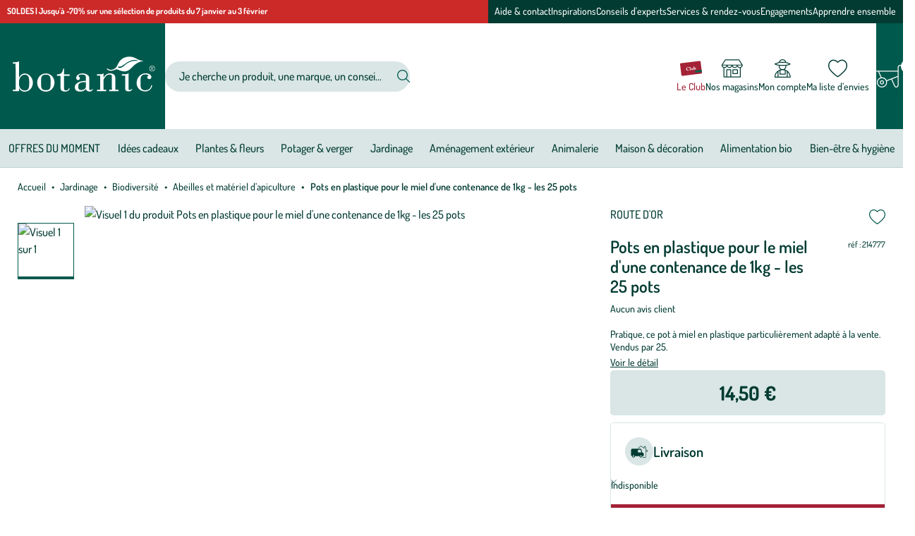

--- FILE ---
content_type: text/html; charset=utf-8
request_url: https://www.botanic.com/produit/214777/pots-en-plastique-pour-le-miel-d-une-contenance-de-1kg-les-25-pots.html
body_size: 28073
content:
<!doctype html>
<html data-ng-app="RbsChangeApp" lang="fr" data-ng-strict-di="">
  <head>
    <meta name="gagtm" content="" data-gtm-script="GTM-TM8683" />

    <meta http-equiv="content-type" content="text/html; charset=utf-8"/>
    <meta name="viewport" content="width=device-width, initial-scale=1"/>
    <title>Pots en plastique pour le miel d&#039;une contenance de 1kg - les 25 pots | botanic®</title>
	<meta name="description" content="Envie de produire votre propre miel et de participer à la sauvegarde d&#039;une espèce animale menacée ? Installez une jolie ruche dans votre jardin et prenez soin de la" />
	<meta name="keywords" content="" />
	<meta property="og:locale" content="fr_FR" />
	<meta property="og:type" content="article" />
	<meta property="og:title" content="Détail d&#039;un produit" />
	<meta property="og:description" content="" />
	<meta property="og:url" content="https://www.botanic.com/produit/214777/pots-en-plastique-pour-le-miel-d-une-contenance-de-1kg-les-25-pots.html" />
	<meta property="og:site_name" content="botanic®" />
	<meta property="og:image" content="https://botanic-botanic-storage.omn.proximis.com/Imagestorage/imagesSynchro/0/0/76d9e95cecc11863bb21c7afb2ec3976ba7fbcf9_1518773.png" />
	<meta name="twitter:card" content="summary_large_image" />
	<meta name="twitter:site" content="@botanic_fr" />
	<link rel="canonical" href="https://www.botanic.com/produit/214777/pots-en-plastique-pour-le-miel-d-une-contenance-de-1kg-les-25-pots.html" />
          <base href="https://www.botanic.com/" target="_self" />
          <meta name="generator" content="Planet Unified Commerce" />
        <style>
  /* Hide these elements ASAP */
  [ng\:cloak], [ng-cloak], [data-ng-cloak], [x-ng-cloak],
  .ng-cloak, .x-ng-cloak,
  .ng-hide:not(.ng-hide-animate) {
    display: none !important;
  }

  /* Limit the size of SVG while the CSS is loading */
  svg {
    width: 1em;
    height: 1em;
  }
</style>

    <link rel="apple-touch-icon" sizes="180x180" href="/Assets/251194/Theme/Project/Botanic/build/assets/favicon/apple-touch-icon.png">
<link rel="icon" type="image/png" sizes="32x32" href="/Assets/251194/Theme/Project/Botanic/build/assets/favicon/favicon-32x32.png">
<link rel="icon" type="image/png" sizes="16x16" href="/Assets/251194/Theme/Project/Botanic/build/assets/favicon/favicon-16x16.png">
<link rel="manifest" href="/Assets/251194/Theme/Project/Botanic/build/assets/favicon/site.webmanifest">
<link rel="mask-icon" href="/Assets/251194/Theme/Project/Botanic/build/assets/favicon/safari-pinned-tab.svg" color="#00594D">
<link rel="shortcut icon" href="/Assets/251194/Theme/Project/Botanic/build/assets/favicon/favicon.ico">
<meta name="msapplication-TileColor" content="#00594D">
<meta name="theme-color" content="#00594D">
    	<link rel="stylesheet" type="text/css" href="/Assets/251194/Theme/Project/Botanic/build/css/Botanic.css" />
	<link rel="stylesheet" type="text/css" href="/Assets/251194/Theme/Rbs/Base/lib/flag-sprites/flags.css" />
	<link rel="stylesheet" type="text/css" href="/Assets/251194/Theme/Project/Botanic/blocks.css" />
    <script type="text/javascript">
      window.__change = {"__resources":[],"rbsWebsiteTrackersManager":{"configuration":{"consultedMaxCount":10,"consultedPersistDays":30}},"userContext":{"accessorId":0},"schemaData":{"organization":{"@context":"https:\/\/schema.org","@type":"Organization","url":"https:\/\/www.botanic.com\/","logo":"https:\/\/www.botanic.com\/App\/Themes\/Botanic\/Assets\/build\/assets\/svg\/standalone\/botanic.svg"}},"gagtmEnv":{"idcat":"WC-135814","pagetype":"Product","wordingcat":"Abeilles et mat\u00e9riel d\u2019apiculture","idp":"191144","user":{"id":"","mag":"","carte":"false"}},"navigationContext":{"websiteId":100541,"sectionId":122401,"detailDocumentId":306749,"pageIdentifier":"101062,fr_FR","themeName":"Project_Botanic","LCID":"fr_FR","assetBasePath":"\/Assets\/251194\/"},"application":{"env":"production"},"blockParameters":{"analytics":{"identifier":null,"enableTag":true,"tTL":3600,"_cached":true},"headSeo":{"documentId":306749,"tTL":60,"pageId":101062,"isDetailPage":true,"websiteId":100541,"decoratorId":0,"canonicalRelativePath":"produit\/214777\/pots-en-plastique-pour-le-miel-d-une-contenance-de-1kg-les-25-pots.html","canonicalQuery":[]},"inlineStyles":{"tTL":60,"fullyQualifiedTemplateName":"Project_Botanic:inline-styles.twig","_cached":true},"skipLinks":{"tTL":60,"fullyQualifiedTemplateName":"Project_Botanic:skip-links.twig","_cached":true},"preHeaderPromotionnal":{"tTL":60,"docPromoId":[132189,132171],"_cached":true},"editoMenu":{"templateName":"menu-vertical.twig","showTitle":false,"contextual":false,"toDisplayDocumentId":101280,"offset":0,"maxLevel":1,"pageId":101062,"sectionId":122401,"websiteId":100541,"imageFormats":null,"attributesMaxLevel":"1","tTL":60,"fullyQualifiedTemplateName":"Project_Botanic:header\/edito-menu.twig"},"burgerButton":{"tTL":60,"fullyQualifiedTemplateName":"Project_Botanic:header\/burger-button.twig","_cached":true},"headerLogo":{"tTL":60,"fullyQualifiedTemplateName":"Project_Botanic:header\/logo.twig","_cached":true},"search":{"thumbnailFormat":"selectorItem","nbElement":4,"tTL":60,"fullyQualifiedTemplateName":"Rbs_Catalog:product-short-search-preloaded.twig","groups":["documents","products"],"displayPricesWithoutTax":false,"displayPricesWithTax":true,"formActionUrl":{},"typoSearch":true,"showUnavailable":true,"models":["Rbs_Website_StaticPage","Rbs_Website_Topic","Rbs_Brand_Brand","Rbs_Store_Store"],"_cached":true},"fidelityShort":{"tTL":60,"fullyQualifiedTemplateName":"Project_Botanic:header\/club.twig","linkTarget":108484,"linkLabel":"Le Club","_cached":true},"shortStore":{"autoSelect":false,"dropdownPosition":"left","tTL":60,"fullyQualifiedTemplateName":"Rbs_Storeshipping:short-store-preloaded.twig","storeId":0,"pictoHeader":"shop","pictoStandalone":false,"_cached":true},"wishlistShort":{"tTL":60,"fullyQualifiedTemplateName":"Project_Botanic:header\/wishlist.twig","pictoHeader":"wishlist","pictoStandalone":false,"_cached":true},"accountShort":{"accessorId":null,"toDisplayDocumentId":101243,"maxLevel":1,"pageId":101062,"sectionId":122401,"websiteId":100541,"realm":"web","userAccountPage":100944,"dropdownPosition":"right","tTL":60,"fullyQualifiedTemplateName":"Rbs_User:account-short-preloaded.twig","accessorName":null,"pictoHeader":"account","pictoStandalone":false},"shortCart":{"imageFormats":"shortCartItem","dropdownPosition":"right","webStoreId":100548,"billingAreaId":100547,"zone":"FRC","targetIds":null,"storeId":0,"displayPricesWithoutTax":false,"displayPricesWithTax":true,"handleWebStorePrices":true,"handleStorePrices":true,"tTL":0,"fullyQualifiedTemplateName":"Rbs_Commerce:short-cart-preloaded.twig","loadCartFromServerSide":true,"cartIdentifier":null,"pictoHeader":"cart","pictoStandalone":false},"mainMenu":{"templateName":"menu-vertical.twig","showTitle":false,"contextual":false,"toDisplayDocumentId":107741,"offset":0,"maxLevel":2,"pageId":101062,"sectionId":122401,"websiteId":100541,"imageFormats":null,"attributesMaxLevel":"1","tTL":60,"fullyQualifiedTemplateName":"Project_Botanic:mega-menu.twig"},"thread":{"separator":"\/","sectionId":122401,"documentId":306749,"tTL":60},"backToTop":{"tTL":2630000,"fullyQualifiedTemplateName":"Project_Commons:back-to-top.twig","_cached":true},"clubMembership":{"tTL":60,"fullyQualifiedTemplateName":"Project_Botanic:club-membership.twig","title":"Et si vous nous rejoigniez au club ?","subtitle":"4 bonnes raisons d'adh\u00e9rer","pictograms":[285392,285394,285396,285398],"ctaTarget":107108,"ctaLabel":"Je rejoins le Club","_cached":true},"copyrightBanner":{"tTL":60,"fullyQualifiedTemplateName":"Project_Botanic:footer\/copyright-banner.twig","_cached":true},"helpBanner":{"tTL":60,"_cached":true},"reinsurance":{"tTL":60,"fullyQualifiedTemplateName":"Project_Botanic:reinsurance.twig","pictograms":[101521,101523,101525,101527],"_cached":true},"discoverBotanicMenu":{"templateName":"menu-vertical.twig","showTitle":true,"contextual":false,"toDisplayDocumentId":101513,"offset":0,"maxLevel":1,"pageId":101062,"sectionId":122401,"websiteId":100541,"imageFormats":null,"attributesMaxLevel":-1,"tTL":60,"fullyQualifiedTemplateName":"Project_Botanic:dropdown-list-menu.twig"},"reassuranceMenu":{"templateName":"menu-vertical.twig","showTitle":true,"contextual":false,"toDisplayDocumentId":101514,"offset":0,"maxLevel":1,"pageId":101062,"sectionId":122401,"websiteId":100541,"imageFormats":null,"attributesMaxLevel":-1,"tTL":60,"fullyQualifiedTemplateName":"Project_Botanic:dropdown-list-menu.twig"},"botanicUniverseMenu":{"templateName":"menu-vertical.twig","showTitle":true,"contextual":false,"toDisplayDocumentId":101515,"offset":0,"maxLevel":1,"pageId":101062,"sectionId":122401,"websiteId":100541,"imageFormats":null,"attributesMaxLevel":-1,"tTL":60,"fullyQualifiedTemplateName":"Project_Botanic:dropdown-list-menu.twig"},"shortSubscription":{"tTL":0,"showTitle":false,"showTokenField":false,"showComplementaryFields":false,"fullyQualifiedTemplateName":"Project_Botanic:subscription-auto-preloaded.twig","label":"(Re)connectez-vous avec la nature, inspirez-vous et profitez de nos offres exclusives !","tooltipinfo":{"e":"Html","t":"Votre email est uniquement utilis\u00e9 pour vous adresser des newsletters de la part de botanic\u00ae. Vous pouvez \u00e0 tout moment vous d\u00e9sabonner en utilisant le lien de d\u00e9sabonnement int\u00e9gr\u00e9 dans la newsletter. <a  data-document-id=\"127702\" target=\"_self\" href=\"https:\/\/www.botanic.com\/politique-de-confidentialite-cookies.html\">En savoir plus <\/a>","h":"Votre email est uniquement utilis\u00e9 pour vous adresser des newsletters de la part de botanic\u00ae. Vous pouvez \u00e0 tout moment vous d\u00e9sabonner en utilisant le lien de d\u00e9sabonnement int\u00e9gr\u00e9 dans la newsletter. <a  data-document-id=\"127702\" target=\"_self\" href=\"https:\/\/www.botanic.com\/politique-de-confidentialite-cookies.html\">En savoir plus <\/a>"},"requestToken":"1b0de112cdb33779d279f535ab8e7635d8b5bf65abf162e656c7da6d0de16521","userId":0,"_LCID":"fr_FR"},"socials":{"tTL":60,"fullyQualifiedTemplateName":"Project_Botanic:footer\/socials.twig","title":"Restons connect\u00e9s ensemble","targetInstagram":"https:\/\/www.instagram.com\/botanic_france\/","targetFacebook":"https:\/\/www.facebook.com\/botanic","targetPinterest":"https:\/\/www.pinterest.fr\/botanic\/","targetTwitter":"","targetTiktok":"https:\/\/www.tiktok.com\/@botanic_france","targetYoutube":"https:\/\/www.youtube.com\/user\/botanicTV","targetLinkedin":"https:\/\/www.linkedin.com\/company\/botanic\/mycompany\/","_cached":true},"customersFeedback":{"tTL":60,"fullyQualifiedTemplateName":"Project_Botanic:footer\/customers-feedback.twig","title":"Nos clients prennent la parole","linkTarget":102386,"linkLabel":"En savoir plus","_cached":true},"franceStatement":{"tTL":60,"fullyQualifiedTemplateName":"Project_Botanic:footer\/france-statement.twig","title":"Le saviez-vous ?","text":"Notre site botanic\u00ae a \u00e9t\u00e9 pens\u00e9, cr\u00e9\u00e9 et d\u00e9velopp\u00e9 en FRANCE","picto":101519,"_cached":true},"faq":{"tTL":60,"fullyQualifiedTemplateName":"Project_Botanic:footer\/help-element.twig","picto":"help","wysiwyg":{"e":"Html","t":"<b>Consultez notre FAQ<\/b><div><a href=\"https:\/\/foire-aux-questions.botanic.com\/\">Toutes les r\u00e9pons<span id=\"selectionBoundary_1696844257724_7781305590760981\" class=\"rangySelectionBoundary\" style=\"line-height: 0; display: none;\">\ufeff<\/span>es \u00e0 vos questions<\/a><\/div>","h":null},"_cached":true},"writeUs":{"tTL":60,"fullyQualifiedTemplateName":"Project_Botanic:footer\/help-element.twig","picto":"mail","wysiwyg":{"e":"Html","t":"<b>\u00c9crivez-nous<\/b><div><div><a href=\"\" data-document-id=\"120765\">Nous envoyer un petit mot<\/a><\/div><\/div>","h":null},"_cached":true},"meetOurExperts":{"tTL":60,"fullyQualifiedTemplateName":"Project_Botanic:footer\/help-element.twig","picto":"chat","wysiwyg":{"e":"Html","t":"<b>Rencontrez nos experts<\/b><div><a href=\"\" data-document-id=\"107072\">Prendre rendez-vous<\/a><\/div>","h":null},"_cached":true},"contactUs":{"tTL":60,"fullyQualifiedTemplateName":"Project_Botanic:footer\/help-element.twig","picto":"phone-mobile","wysiwyg":{"e":"Html","t":"<b>Contactez-nous<\/b><div>09 70 83 74 74&nbsp;<\/div><div>(prix d'un appel local)<\/div><div>Lundi au dimanche de 8h \u00e0 21h<\/div>","h":null},"_cached":true},"accessibility":{"tTL":60,"fullyQualifiedTemplateName":"Project_Botanic:footer\/help-element.twig","picto":"a11y","wysiwyg":{"e":"Html","t":"<b>Acc\u00e8s sourds et malentendants<\/b><div><span id=\"selectionBoundary_1695391952077_632984940307491\" class=\"rangySelectionBoundary\" style=\"line-height: 0; display: none;\">\ufeff<\/span><a href=\"https:\/\/botanic.elioz.fr\/3.3\/?hash=07a644773751e71d1ec051f21a4afc62\">Cliquez-ici pour acc\u00e9der au service<\/a><span id=\"selectionBoundary_1695391952077_7387100111933504\" class=\"rangySelectionBoundary\" style=\"line-height: 0; display: none;\">\ufeff<\/span><\/div>","h":null},"_cached":true},"postFooter":{"templateName":"menu-vertical.twig","showTitle":false,"contextual":false,"toDisplayDocumentId":101516,"offset":0,"maxLevel":1,"pageId":101062,"sectionId":122401,"websiteId":100541,"imageFormats":null,"attributesMaxLevel":-1,"tTL":60,"fullyQualifiedTemplateName":"Project_Botanic:footer\/post-footer-menu.twig"},"trackersAskConsent":[],"gagtmHeader":{"tTL":3600,"identifier":"GTM-TM8683","_cached":true},"favicon":{"tTL":60,"fullyQualifiedTemplateName":"Project_Botanic:favicon.twig","_cached":true},"titlePage":{"tTL":60,"fullyQualifiedTemplateName":"Project_Botanic:title-page.twig","_cached":true},"alcohol":{"tTL":3600,"fullyQualifiedTemplateName":"Project_Commons:alcohol-warning-homepage.twig","_cached":true},"2":{"productIds":[306749],"tTL":0,"fullyQualifiedTemplateName":"Rbs_Wishlist:wishlist-button-preloaded.twig","storeId":100548,"userId":false,"wishlistIds":[]},"4":{"toDisplayDocumentId":306749,"detailed":true,"dataSetNames":"rootProduct,productSet,animations,jsonLd,axes","imageFormats":"x,detail,detailThumbnail,pictogram,attribute,setItem,selectorItem","animationDisplayMode":"pictogram","handleReviews":false,"handleSocial":false,"socialNetworks":"twitter,facebook,pinterest","contextKeySuffix":null,"variantId":0,"visualsDisplayMode":"slider","visualsSliderInterval":5000,"ratingScale":5,"webStoreId":100548,"billingAreaId":100547,"zone":"FRC","targetIds":null,"storeId":0,"displayPricesWithoutTax":false,"displayPricesWithTax":true,"handleWebStorePrices":true,"handleStorePrices":true,"tTL":0,"zoomType":"modal","showQuantity":true,"addToCartButtonType":"multiple","singleButtonDefaultShippingMode":"atHome","informationDisplayMode":"tabs","showStoreAvailability":true,"pageId":101062,"contextKey":"101062_"},"6":{"toDisplayDocumentId":306749,"tTL":60,"merchantName":"botanic\u00ae","fullyQualifiedTemplateName":"Cleverage_Avisverifies:product-reviews-widget.twig","widgetUrl":"https:\/\/widgets.rr.skeepers.io\/product\/48515741-1f59-fb54-59a5-291c9688b94f\/ef869792-b131-487f-9b1f-f3e99b76bdae.js","variantId":0},"438":{"tTL":0,"section":{}}},"Rbs_Geo_Config":{"OSM":{"tileLayerName":"\/\/{s}.tile.openstreetmap.org\/{z}\/{x}\/{y}.png","url":"https:\/\/nominatim.openstreetmap.org\/","APIKey":null},"Google":{"APIKey":"AIzaSyCOCF2jq8Li4VuDPeModaQMA1FSAzJjj5M"}}};
    </script>
  </head>
  <body>
    <noscript>
  <p class="text-center">Si l’execution du code JavaScript est désactivée dans votre navigateur, votre expérience de navigation risque d’être dégradée. Veuillez nous en excuser.</p>
</noscript>
<nav aria-label="Liens d’évitement">
  <ul class="skipLinks">
                  <li class="visible-xs-block visible-sm-block"><button type="button" data-project-commons-skip-links="" data-ng-click="skipTo($event, '#navigation-mobile')">Aller à la navigation</button></li>
        <li class="visible-md-block visible-lg-block"><button type="button" data-project-commons-skip-links="" data-ng-click="skipTo($event, '#navigation')">Aller à la navigation</button></li>
                    <li><button type="button" data-project-commons-skip-links="" data-ng-click="skipTo($event, '#content')">Aller au contenu principal</button></li>
                    <li><button type="button" data-project-commons-skip-links="" data-ng-click="skipTo($event, '#footer')">Aller au pied de page</button></li>
            </ul>
</nav>

    	<div id="website-ga" data-rbs-website-google-analytics="" data-block-id="analytics"
		data-identifier=""></div>

    <div class="preHeader">
      
  <div style="--preHeaderAlign: start;
              --preHeaderColor: var(--white);
              --preHeaderBg: var(--light-tertiary)"
              data-bold="1"
              class="preHeader-msg">

          <a class="hover-unstyled" href="12069817/c/offres/soldes.html">
    
    
    <span>SOLDES | Jusqu&#039;à -70% sur une sélection de produits du 7 janvier au 3 février<span>

          </a>
    
  </div>

      <div class="preHeader-menu js-appendAround-headerEdito visible-md-block visible-lg-block" data-set="js-flow-editoMenu">
  <nav class="editoMenu js-append" aria-label="Nos services">
        <ul class="editoMenu-list">
              <li>
          <a href="nous-connaitre/aide-contact.html" class="editoMenu-link navigationLink hover-unstyled">Aide &amp; contact</a>
        </li>
              <li>
          <a href="s-inspirer.html" class="editoMenu-link navigationLink hover-unstyled">Inspirations</a>
        </li>
              <li>
          <a href="s-informer.html" class="editoMenu-link navigationLink hover-unstyled">Conseils d&#039;experts</a>
        </li>
              <li>
          <a href="services.html" class="editoMenu-link navigationLink hover-unstyled">Services &amp; rendez-vous</a>
        </li>
              <li>
          <a href="nous-connaitre/botanic-s-engage/botanic-s-engage.html" class="editoMenu-link navigationLink hover-unstyled">Engagements</a>
        </li>
              <li>
          <a href="consulter/apprendre-ensemble/apprendre-ensemble.html" class="editoMenu-link navigationLink hover-unstyled">Apprendre ensemble</a>
        </li>
          </ul>
      </nav>
</div>

    </div>
    <header id="header" class="header" data-project-commons-sticky-header="">
      <div data-type="block" data-id="burgerButton" data-name="Rbs_Website_XhtmlTemplate" data-layout-rbs-website-xhtml-template="" data-rbs-block-container="burgerButton" class="block visible-sm-block visible-xs-block"><button id="navigation-mobile" type="button" class="burgerButton js-toggle-navigation" aria-haspopup="true" aria-controls="navigation" aria-expanded="false">
  <svg aria-hidden="true" focusable="false">
    <use xlink:href="/Assets/251194/Theme/Project/Botanic/build/assets/svg/sprite.svg#burger"></use>
  </svg>
  <span class="sr-only">Nos produits</span>
</button>
</div>
      <div class="header-logo"><a href="/" class="logo focus-unstyled">
  <svg aria-hidden="true" focusable="false" class="logo-main">
    <use xlink:href="/Assets/251194/Theme/Project/Botanic/build/assets/svg/standalone/botanic.svg#botanic"></use>
  </svg>
  <svg aria-hidden="true" focusable="false" class="logo-small">
    <use xlink:href="/Assets/251194/Theme/Project/Botanic/build/assets/svg/sprite.svg#leaf"></use>
  </svg>
  <span class="sr-only">Jardinerie écologique, animalerie, décoration, alimentation bio botanic&reg;</span>
</a>

</div>
      <div data-type="block" data-id="search" data-name="Rbs_Elasticsearch_ShortSearch" data-layout-rbs-elasticsearch-short-search="" data-rbs-block-container="search" class="block header-search">

  <div class="headerCommon --search searchTrigger">
    <button type="button" class="headerCommon-link searchTrigger-button js-search-trigger" aria-controls="short-search-search">
      <svg aria-hidden="true" focusable="false" class="headerCommon-ico">
        <use xlink:href="/Assets/251194/Theme/Project/Botanic/build/assets/svg/sprite.svg#search"></use>
      </svg>
      <span class="mask">Afficher/masquer le moteur de recherche</span>
    </button>
  </div>
  <div id="short-search-search" class="search js-search-form">
    <form class="short-search-form search-form" method="GET" name="searchForm"
  action="https://www.botanic.com:443/resultat-de-recherche-produits.html" data-ng-submit="submitForm($event)"
  data-ng-controller="ProjectExtendedShortSearchPreloaded">
  <label for="search-search" class="sr-only">Votre recherche</label>
  <div class="search-group">
    <input
      id="search-search"
      name="searchText"
      type="text"
      minlength="3"
      maxlength="200"
      autocomplete="off"
      title="Votre recherche"
      placeholder="Je cherche un produit, une marque, un conseil..."
      class="form-control elastic-search formGroup-field --noradius --noborder search-input js-search-input"
      data-ng-model-options="{debounce: 500}"
      data-ng-model="suggester.searchText"
      data-ng-change="loadSuggestions();"
      data-ng-blur="emptySuggestions($event)"
      data-ng-keydown="emptySuggestions($event)" />
    <button type="button" class="search-btn --clear js-search-close-suggestions hidden" data-ng-click="clearSuggestions()" aria-label="Effacer votre recherche">
      <svg aria-hidden="true" focusable="false">
        <use xlink:href="/Assets/251194/Theme/Project/Botanic/build/assets/svg/sprite.svg#cross"></use>
      </svg>
    </button>
    <button id="formSearchSubmit" type="submit" class="search-btn" aria-label="Rechercher">
      <svg id="formSearchSubmitSvg" aria-hidden="true" focusable="false">
        <use xlink:href="/Assets/251194/Theme/Project/Botanic/build/assets/svg/sprite.svg#search"></use>
      </svg>
    </button>
  </div>
  <div class="suggestions"></div>
</form>
  </div>
</div>
      <div class="header-actions">
        

  <div class="headerCommon --club --S js-appendAround-headerFid" data-set="js-flow-headerFid">
    <a href="le-club-botanic-/le-programme-de-fidelite.html" class="headerCommon-link navigationLink focus-unstyled js-append">
      <svg class="headerCommon-ico" aria-hidden="true" focusable="false">
        <use xlink:href="/Assets/251194/Theme/Project/Botanic/build/assets/svg/sprite.svg#club"></use>
      </svg>
      <span class="headerCommon-title">Le Club</span>
    </a>
  </div>


        <div data-type="block" data-id="shortStore" data-name="Rbs_Storeshipping_ShortStore" data-layout-rbs-storeshipping-short-store="" data-rbs-block-container="shortStore" class="block"><div data-ng-controller="RbsShortStore" data-choose-store-url="https://www.botanic.com/nos-magasins.html"
  class="headerCommon --store">
  <div class="short-store">
              <a href="https://www.botanic.com/nos-magasins.html" class="headerCommon-link focus-unstyled">
                    <svg class="headerCommon-ico" aria-hidden="true" focusable="false">
                                            <use xlink:href="/Assets/251194/Theme/Project/Botanic/build/assets/svg/sprite.svg#shop"></use>
                          </svg>
          
        <span class="headerCommon-title">Nos magasins</span>
      </a>
          </div>
</div>
</div>
        <div data-type="block" data-id="accountShort" data-name="Rbs_User_AccountShort" data-layout-rbs-user-account-short="" data-rbs-block-container="accountShort" class="block"><div data-ng-controller="RbsUserAccountShort" class="headerCommon --account">
  <div class="content">
            <div class="dropdown">
      <a href="mon-compte/mes-informations.html" data-toggle="dropdown"
        class="dropdown-toggle headerCommon-link focus-unstyled">
        
                
        
        <svg class="headerCommon-ico  "
          aria-hidden="true" focusable="false">
                                <use xlink:href="/Assets/251194/Theme/Project/Botanic/build/assets/svg/sprite.svg#account"></use>
                  </svg>

        <span class="headerCommon-title">
                      Mon compte
                  </span>
              </a>
      <ul class="dropdown-menu headerDropdown">
                              <li>
              <a href="https://www.botanic.com/se-connecter.html" rel="nofollow">
                Connectez-vous
              </a>
            </li>
            <li class="divider"></li>
            <li>
              <a href="https://www.botanic.com/creer-votre-compte.html" rel="nofollow">
                Créez votre compte client
              </a>
            </li>
                        </ul>
    </div>
      </div>
</div>
</div>
        <div data-type="block" data-id="wishlistShort" data-name="Rbs_Website_XhtmlTemplate" data-layout-rbs-website-xhtml-template="" data-rbs-block-container="wishlistShort" class="block"><div class="headerCommon --wishlist">
  <a href="https://www.botanic.com/mon-compte/mes-listes-d-envies.html" class="headerCommon-link focus-unstyled" rel="nofollow">
    <svg class="headerCommon-ico" aria-hidden="true" focusable="false">
                    <use xlink:href="/Assets/251194/Theme/Project/Botanic/build/assets/svg/sprite.svg#wishlist"></use>
          </svg>
    <span class="headerCommon-title">Ma liste d’envies</span>
  </a>
</div>
</div>
        <div data-type="block" data-id="shortCart" data-name="Rbs_Commerce_ShortCart" data-layout-rbs-commerce-short-cart="" data-rbs-block-container="shortCart" class="block">  <div data-ng-controller="RbsCommerceShortCartPreloaded"
    data-delete-product-waiting-message="Suppression du produit..."
    data-product-count="0" class="headerCart">
    <div class="content headerCart-content">
                            <div class="dropdown">
            <button type="button" data-toggle="dropdown" class="dropdown-toggle headerCart-link">
                              <svg class="headerCart-ico" aria-hidden="true" focusable="false">
                                                        <use xlink:href="/Assets/251194/Theme/Project/Botanic/build/assets/svg/sprite.svg#cart"></use>
                                  </svg>
                            <span class="headerCart-bubble"> 0</span>
            </button>
            <ul class="dropdown-menu dropdown-menu-right dropdown-menu-custom dropdown-cart shortCart">
              <li>
                                <a href="https://www.botanic.com/mon-panier.html">
                  Votre panier est vide. Oups, la récolte n&#039;a pas été fructueuse.
                </a>
                              </li>
            </ul>
          </div>
                      </div>
  </div>
</div>
      </div>
    </header>
    

<nav id="navigation" class="navigation js-navigation" aria-label="Menu principal" data-rbs-website-menu="" data-block-id="mainMenu">
  <p class="navigation-header">
    Nos produits
          <button type="button" class="navigation-close js-toggle-navigation" data-togglenav-close="" aria-controls="navigation">
        <span class="mask">Fermer le menu</span>
        <svg aria-hidden="true" focusable="false">
          <use xlink:href="/Assets/251194/Theme/Project/Botanic/build/assets/svg/sprite.svg#cross"></use>
        </svg>
      </button>
      </p>

      <ul class="navigation-menu js-navigation-list" aria-label="Nos produits">
                                      
                  <li class="navigation-item js-level1">
            <a class="navigation-link navigationLink js-navigation-link"
                data-project-commons-menu-external=""
                href="https://www.botanic.com/c/offres.html"
                >
                            OFFRES DU MOMENT
            </a>
          </li>
                                              
                  <li class="navigation-item js-level1 js-level1-has-navigation">
            <a class="navigation-link navigationLink js-navigation-link"
              data-project-commons-menu-external=""
              href="https://www.botanic.com/c/idees-cadeaux.html"
              role="button"
              aria-expanded="false"
              >
              
              Idées cadeaux

              <svg class="navigationLink-toggle" aria-hidden="true" focusable="false">
                <use xlink:href="/Assets/251194/Theme/Project/Botanic/build/assets/svg/sprite.svg#chevron"></use>
              </svg>
            </a>
            <div class="navigation-panel js-navigation-panel">
              <div class="navigationPanel --columns">
                <ul class="navigationPanel-main">
                  <li>
                      <a href="https://www.botanic.com/c/idees-cadeaux.html" class="navigationPanel-link --parent hover-unstyled">
                                                  <span class="navigationPicto navigationPanel-picto">
                            <svg aria-hidden="true" focusable="false">
                              <use xlink:href="/Assets/251194/Theme/Project/Botanic/build/assets/svg/collection.svg#Cadeaux"></use>
                            </svg>
                          </span>
                                                                          Voir tout
                                              </a>
                    </li>
                                          
  <li>
    <a href="services/carte-cadeau.html" class="navigationPanel-link hover-unstyled">Cartes cadeaux</a>
      </li>

                                          
  <li>
    <a href="c/idees-cadeaux/idees-cadeaux-pour-elle.html" class="navigationPanel-link hover-unstyled">Cadeaux pour femme</a>
      </li>

                                          
  <li>
    <a href="c/idees-cadeaux/idees-cadeaux-pour-lui.html" class="navigationPanel-link hover-unstyled">Cadeaux pour homme</a>
      </li>

                                          
  <li>
    <a href="c/maison-decoration/le-coin-des-enfants.html" class="navigationPanel-link hover-unstyled">Cadeaux pour les enfants</a>
      </li>

                                          
  <li>
    <a href="c/animalerie/idees-cadeaux-animaux.html" class="navigationPanel-link hover-unstyled">Cadeaux pour les animaux</a>
      </li>

                                          
  <li>
    <a href="c/plantes-fleurs/idees-cadeaux-plantes-et-fleurs.html" class="navigationPanel-link hover-unstyled">Cadeaux plantes &amp; fleurs</a>
      </li>

                                          
  <li>
    <a href="c/jardinage/idees-cadeaux-jardin.html" class="navigationPanel-link hover-unstyled">Cadeaux jardinage</a>
      </li>

                                          
  <li>
    <a href="c/alimentation-bio/idees-cadeaux-gourmandes.html" class="navigationPanel-link hover-unstyled">Cadeaux gourmands</a>
      </li>

                                          
  <li>
    <a href="c/bien-etre-hygiene/idees-cadeaux-bien-etre.html" class="navigationPanel-link hover-unstyled">Cadeaux cocooning</a>
      </li>

                                          
  <li>
    <a href="c/idees-cadeaux/idees-cadeaux-zero-dechet-et-responsables.html" class="navigationPanel-link hover-unstyled">Cadeaux zéro déchet et responsables</a>
      </li>

                                          
  <li>
    <a href="c/idees-cadeaux/idees-cadeaux-autour-de-la-biodiversite.html" class="navigationPanel-link hover-unstyled">Cadeaux autour de la biodiversité</a>
      </li>

                                          
  <li>
    <a href="c/idees-cadeaux/idees-cadeaux-aventure-et-evasion.html" class="navigationPanel-link hover-unstyled">Cadeaux plaisir en plein air</a>
      </li>

                                          
  <li>
    <a href="c/maison-decoration/livres-et-papeterie.html" class="navigationPanel-link hover-unstyled">Cadeaux plaisir de lire</a>
      </li>

                                          
  <li>
    <a href="c/maison-decoration/livres-et-papeterie/emballages-cadeaux-et-cartes.html" class="navigationPanel-link hover-unstyled">Emballages cadeaux et cartes</a>
      </li>

                                  </ul>

                              </div>
            </div>
          </li>
                                              
                  <li class="navigation-item js-level1 js-level1-has-navigation">
            <a class="navigation-link navigationLink js-navigation-link"
              data-project-commons-menu-external=""
              href="https://www.botanic.com/c/plantes-fleurs.html"
              role="button"
              aria-expanded="false"
              >
              
              Plantes &amp; fleurs

              <svg class="navigationLink-toggle" aria-hidden="true" focusable="false">
                <use xlink:href="/Assets/251194/Theme/Project/Botanic/build/assets/svg/sprite.svg#chevron"></use>
              </svg>
            </a>
            <div class="navigation-panel js-navigation-panel">
              <div class="navigationPanel">
                <ul class="navigationPanel-main">
                  <li>
                      <a href="https://www.botanic.com/c/plantes-fleurs.html" class="navigationPanel-link --parent hover-unstyled">
                                                  <span class="navigationPicto navigationPanel-picto">
                            <svg aria-hidden="true" focusable="false">
                              <use xlink:href="/Assets/251194/Theme/Project/Botanic/build/assets/svg/collection.svg#Fleurs-et-Plantes"></use>
                            </svg>
                          </span>
                                                                          Voir tout
                                              </a>
                    </li>
                                          
  <li>
    <a href="c/plantes-fleurs/plantes-d-exterieur.html" class="navigationPanel-link hover-unstyled">Plantes d&#039;extérieur</a>
      </li>

                                          
  <li>
    <a href="c/plantes-fleurs/gazons-graines-florales-et-bulbes-a-fleurs.html" class="navigationPanel-link hover-unstyled">Gazons, graines florales et bulbes à fleurs</a>
      </li>

                                          
  <li>
    <a href="c/plantes-fleurs/plantes-d-interieur.html" class="navigationPanel-link hover-unstyled">Plantes d&#039;intérieur</a>
      </li>

                                          
  <li>
    <a href="c/plantes-fleurs/pots-bacs-et-jardinieres.html" class="navigationPanel-link hover-unstyled">Pots, bacs et jardinières</a>
      </li>

                                          
  <li>
    <a href="c/plantes-fleurs/entretien-des-plantes.html" class="navigationPanel-link hover-unstyled">Entretien des plantes</a>
      </li>

                                          
  <li>
    <a href="c/plantes-fleurs/livres-plantes-et-fleurs.html" class="navigationPanel-link hover-unstyled">Livres plantes et fleurs</a>
      </li>

                                          
  <li>
    <a href="c/plantes-fleurs/idees-cadeaux-plantes-et-fleurs.html" class="navigationPanel-link hover-unstyled">Idées cadeaux plantes et fleurs</a>
      </li>

                                  </ul>

                                  <div class="navigationPanel-complement">
                                          <div>
                        <p class="navigationPanel-title">C&#039;est de saison</p>
                                                <div class="navigationPanel-richText"><ul class="bullet"><li><a  data-document-id="121693" target="_self" href="https://www.botanic.com/c/potager-verger/plantes-pour-le-potager/agrumes.html">Agrumes</a></li><li><a  data-document-id="121321" target="_self" href="https://www.botanic.com/c/plantes-fleurs/plantes-d-interieur/plantes-vertes.html">Plantes vertes</a></li><li><a  data-document-id="122281" target="_self" href="https://www.botanic.com/c/jardinage/entretien-et-protection-du-jardin/terres-et-terreaux.html">Terres et terreaux</a></li></ul></div>
                      </div>
                                          <div>
                        <p class="navigationPanel-title">Calendriers</p>
                                                <div class="navigationPanel-richText"><ul class="bullet"><li><a  data-document-id="108822" target="_self" href="https://www.botanic.com/s-informer/calendriers-et-agendas/le-calendrier-des-fleurs-et-du-jardin-ornemental.html">Le calendrier des fleurs &amp; du jardin ornemental</a></li><li><a  data-document-id="133460" target="_self" href="https://www.botanic.com/s-informer/calendriers-et-agendas/parlons-plantes-d-interieur.html">Parlons plantes d'intérieur</a></li></ul></div>
                      </div>
                                          <div>
                        <p class="navigationPanel-title">Nos marques</p>
                                                <div class="navigationPanel-richText"><ul class="bullet"><li><a  data-document-id="7312596" target="_self" href="https://www.botanic.com/nos-marques/nos-marques-signature/botanic.html">botanic®</a></li><li><a  data-document-id="7300029" target="_self" href="https://www.botanic.com/nos-marques/nos-marques-signature/les-plantes-faciles-botanic.html">Plantes faciles botanic®</a><br></li></ul><div><a  data-document-id="133020" target="_self" href="https://www.botanic.com/nos-marques.html">Voir plus</a></div></div>
                      </div>
                                          <div>
                        <p class="navigationPanel-title">Conseils d&#039;experts</p>
                                                <div class="navigationPanel-richText"><ul class="bullet"><li><a  data-document-id="141079" target="_self" href="https://www.botanic.com/s-informer/plantes-fleurs/l-entretien-des-plantes/comment-prendre-soin-de-ses-plantes-d-interieur.html">Comment prendre soin de ses plantes d'intérieur ?</a></li><li><a  data-document-id="110901" target="_self" href="https://www.botanic.com/s-informer/plantes-fleurs/l-entretien-des-plantes/comment-proteger-ses-plantes-du-gel-en-hiver.html">Comment protéger ses plantes et fleurs du gel en hiver ?</a></li><li><a  data-document-id="7310591" target="_self" href="https://www.botanic.com/s-informer/conseils-plantes-fleurs/conseils-plantes-vertes-fleuries-d-interieur/tout-savoir-sur-le-kalanchoe.html">Tout savoir sur le kalanchoe</a><br><br></li></ul><div><a  data-document-id="108738" target="_self" href="https://www.botanic.com/s-informer/plantes-fleurs.html">Voir plus</a></div></div>
                      </div>
                                      </div>
                              </div>
            </div>
          </li>
                                              
                  <li class="navigation-item js-level1 js-level1-has-navigation">
            <a class="navigation-link navigationLink js-navigation-link"
              data-project-commons-menu-external=""
              href="https://www.botanic.com/c/potager-verger.html"
              role="button"
              aria-expanded="false"
              >
              
              Potager &amp; verger

              <svg class="navigationLink-toggle" aria-hidden="true" focusable="false">
                <use xlink:href="/Assets/251194/Theme/Project/Botanic/build/assets/svg/sprite.svg#chevron"></use>
              </svg>
            </a>
            <div class="navigation-panel js-navigation-panel">
              <div class="navigationPanel">
                <ul class="navigationPanel-main">
                  <li>
                      <a href="https://www.botanic.com/c/potager-verger.html" class="navigationPanel-link --parent hover-unstyled">
                                                  <span class="navigationPicto navigationPanel-picto">
                            <svg aria-hidden="true" focusable="false">
                              <use xlink:href="/Assets/251194/Theme/Project/Botanic/build/assets/svg/collection.svg#Potager-et-verger"></use>
                            </svg>
                          </span>
                                                                          Voir tout
                                              </a>
                    </li>
                                          
  <li>
    <a href="c/potager-verger/plantes-pour-le-potager.html" class="navigationPanel-link hover-unstyled">Plantes pour le potager</a>
      </li>

                                          
  <li>
    <a href="c/potager-verger/graines-pour-le-potager.html" class="navigationPanel-link hover-unstyled">Graines pour le potager</a>
      </li>

                                          
  <li>
    <a href="c/potager-verger/pommes-de-terre-bulbes-d-oignons-et-griffes-d-asperges.html" class="navigationPanel-link hover-unstyled">Pommes de terre, bulbes d’oignons et asperges</a>
      </li>

                                          
  <li>
    <a href="c/potager-verger/materiel-pour-le-potager.html" class="navigationPanel-link hover-unstyled">Matériel pour le potager</a>
      </li>

                                          
  <li>
    <a href="c/potager-verger/entretien-et-protection-du-potager.html" class="navigationPanel-link hover-unstyled">Entretien et protection du potager</a>
      </li>

                                          
  <li>
    <a href="c/potager-verger/kits-et-coffrets-potagers-prets-a-l-emploi.html" class="navigationPanel-link hover-unstyled">Kits et coffrets potagers prêts-à-l’emploi</a>
      </li>

                                          
  <li>
    <a href="c/potager-verger/potagers-d-interieur.html" class="navigationPanel-link hover-unstyled">Potagers d’intérieur</a>
      </li>

                                          
  <li>
    <a href="c/potager-verger/potagers-pour-enfants.html" class="navigationPanel-link hover-unstyled">Potagers pour enfants</a>
      </li>

                                          
  <li>
    <a href="c/potager-verger/livres-potager-et-verger.html" class="navigationPanel-link hover-unstyled">Livres potager et verger</a>
      </li>

                                          
  <li>
    <a href="c/potager-verger/idees-cadeaux-potager-et-verger.html" class="navigationPanel-link hover-unstyled">Idées cadeaux potager et verger</a>
      </li>

                                  </ul>

                                  <div class="navigationPanel-complement">
                                          <div>
                        <p class="navigationPanel-title">C&#039;est de saison</p>
                                                <div class="navigationPanel-richText"><ul class="bullet"><li><a  data-document-id="122299" target="_self" href="https://www.botanic.com/c/jardinage/entretien-et-protection-du-jardin/ecorces-et-paillages.html">Paillages</a></li><li><a  data-document-id="122017" target="_self" href="https://www.botanic.com/c/potager-verger/potagers-d-interieur.html">Potagers d'intérieur</a></li><li><a  data-document-id="121921" target="_self" href="https://www.botanic.com/c/potager-verger/materiel-pour-le-potager/composteurs-et-accessoires.html">Composteurs</a></li></ul></div>
                      </div>
                                          <div>
                        <p class="navigationPanel-title">Calendriers</p>
                                                <div class="navigationPanel-richText"><ul class="bullet"><li><a  data-document-id="108814" target="_self" href="https://www.botanic.com/s-informer/calendriers-et-agendas/le-calendrier-du-potager-verger.html">Le calendrier du potager &amp; du verger</a></li><li><a  data-document-id="111454" target="_self" href="https://www.botanic.com/s-informer/calendriers-et-agendas/agenda-du-jardinier.html">L'agenda du jardinier</a></li></ul></div>
                      </div>
                                          <div>
                        <p class="navigationPanel-title">Nos marques</p>
                                                <div class="navigationPanel-richText"><ul class="bullet"><li><a  data-document-id="7312596" target="_self" href="https://www.botanic.com/nos-marques/nos-marques-signature/botanic.html">botanic®</a><br></li></ul><div><a  data-document-id="133020" target="_self" href="https://www.botanic.com/nos-marques.html">Voir plus</a></div></div>
                      </div>
                                          <div>
                        <p class="navigationPanel-title">Conseils d&#039;experts</p>
                                                <div class="navigationPanel-richText"><ul class="bullet"><li><a  data-document-id="3810075" target="_self" href="https://www.botanic.com/s-informer/potager-verger/amenagement-et-entretien-du-potager-verger/comment-reussir-son-potager-d-interieur.html">Comment réussir son potager d’intérieur ?</a></li><li><a  data-document-id="131114" target="_self" href="https://www.botanic.com/s-informer/conseils-potager-verger/conseils-les-arbres-fruitiers/agrumes-et-agrumatiques-a-cultiver-au-jardin-ou-en-pot.html">Agrumes et agrumatiques à cultiver au jardin ou en pot</a></li><li><a  data-document-id="125710" target="_self" href="https://www.botanic.com/s-informer/potager-verger/les-plantes-et-graines-du-potager/comment-faire-pousser-des-champignons-en-interieur.html">Comment faire pousser des champignons en intérieur ?</a></li></ul><div><a  data-document-id="143837" target="_self" href="https://www.botanic.com/s-informer/conseils-potager-verger/nos-conseils-potager-verger.html">Voir plus</a></div></div>
                      </div>
                                      </div>
                              </div>
            </div>
          </li>
                                              
                  <li class="navigation-item js-level1 js-level1-has-navigation is-current">
            <a class="navigation-link navigationLink js-navigation-link"
              data-project-commons-menu-external=""
              href="https://www.botanic.com/c/jardinage.html"
              role="button"
              aria-expanded="false"
              >
              
              Jardinage

              <svg class="navigationLink-toggle" aria-hidden="true" focusable="false">
                <use xlink:href="/Assets/251194/Theme/Project/Botanic/build/assets/svg/sprite.svg#chevron"></use>
              </svg>
            </a>
            <div class="navigation-panel js-navigation-panel">
              <div class="navigationPanel">
                <ul class="navigationPanel-main">
                  <li>
                      <a href="https://www.botanic.com/c/jardinage.html" class="navigationPanel-link --parent hover-unstyled">
                                                  <span class="navigationPicto navigationPanel-picto">
                            <svg aria-hidden="true" focusable="false">
                              <use xlink:href="/Assets/251194/Theme/Project/Botanic/build/assets/svg/collection.svg#Jardinage"></use>
                            </svg>
                          </span>
                                                                          Voir tout
                                              </a>
                    </li>
                                          
  <li>
    <a href="c/jardinage/outils-a-main.html" class="navigationPanel-link hover-unstyled">Outils à main</a>
      </li>

                                          
  <li>
    <a href="c/jardinage/outils-electriques.html" class="navigationPanel-link hover-unstyled">Outils électriques</a>
      </li>

                                          
  <li>
    <a href="c/jardinage/materiel-de-jardinage.html" class="navigationPanel-link hover-unstyled">Matériel de jardinage</a>
      </li>

                                          
  <li>
    <a href="c/jardinage/materiel-d-arrosage.html" class="navigationPanel-link hover-unstyled">Matériel d’arrosage</a>
      </li>

                                          
  <li>
    <a href="c/jardinage/entretien-et-protection-du-jardin.html" class="navigationPanel-link hover-unstyled">Entretien et protection du jardin</a>
      </li>

                                          
  <li>
    <a href="c/jardinage/vetements-et-accessoires.html" class="navigationPanel-link hover-unstyled">Vêtements et accessoires</a>
      </li>

                                          
  <li>
    <a href="c/jardinage/biodiversite.html" class="navigationPanel-link hover-unstyled">Biodiversité</a>
      </li>

                                          
  <li>
    <a href="c/potager-verger/potagers-pour-enfants.html" class="navigationPanel-link hover-unstyled">Jardinage pour enfants</a>
      </li>

                                          
  <li>
    <a href="c/jardinage/livres-jardin.html" class="navigationPanel-link hover-unstyled">Livres jardin</a>
      </li>

                                          
  <li>
    <a href="c/jardinage/idees-cadeaux-jardin.html" class="navigationPanel-link hover-unstyled">Idées cadeaux jardin</a>
      </li>

                                  </ul>

                                  <div class="navigationPanel-complement">
                                          <div>
                        <p class="navigationPanel-title">C&#039;est de saison</p>
                                                <div class="navigationPanel-richText"><ul class="bullet"><li><a  data-document-id="122221" target="_self" href="https://www.botanic.com/c/jardinage/materiel-d-arrosage/recuperateurs-a-eau.html">Récupérateurs à eau</a></li><li><a  data-document-id="122299" target="_self" href="https://www.botanic.com/c/jardinage/entretien-et-protection-du-jardin/ecorces-et-paillages.html">P</a><a  data-document-id="122299" target="_self" href="https://www.botanic.com/c/jardinage/entretien-et-protection-du-jardin/ecorces-et-paillages.html">aillages</a></li><li><a  data-document-id="122125" target="_self" href="https://www.botanic.com/c/jardinage/outils-a-main/secateurs.html">Sécateurs</a></li></ul></div>
                      </div>
                                          <div>
                        <p class="navigationPanel-title">Calendriers</p>
                                                <div class="navigationPanel-richText"><ul class="bullet"><li><a  data-document-id="111454" target="_self" href="https://www.botanic.com/s-informer/calendriers-et-agendas/agenda-du-jardinier.html">L'agenda du jardinier</a></li><li><a  data-document-id="108814" target="_self" href="https://www.botanic.com/s-informer/calendriers-et-agendas/le-calendrier-du-potager-verger.html">Le calendrier du potager &amp; du verger</a></li><li><a  data-document-id="108814" target="_self" href="https://www.botanic.com/s-informer/calendriers-et-agendas/le-calendrier-du-potager-verger.html">Le calendrier des fleurs &amp; du jardin ornemental</a></li></ul></div>
                      </div>
                                          <div>
                        <p class="navigationPanel-title">Nos marques</p>
                                                <div class="navigationPanel-richText"><ul class="bullet"><li><a  data-document-id="7312596" target="_self" href="https://www.botanic.com/nos-marques/nos-marques-signature/botanic.html">botanic®</a></li></ul><div><a  data-document-id="133020" target="_self" href="https://www.botanic.com/nos-marques.html">Voir plus</a></div></div>
                      </div>
                                          <div>
                        <p class="navigationPanel-title">Conseils d&#039;experts</p>
                                                <div class="navigationPanel-richText"><ul class="bullet"><li><a  data-document-id="129053" target="_self" href="https://www.botanic.com/s-informer/jardinage/amenagement-et-entretien-du-jardin/comment-bien-reussir-son-compost.html">Comment bien réussir son compost ?</a></li><li><a  data-document-id="119874" target="_self" href="https://www.botanic.com/s-informer/jardinage/amenagement-et-entretien-du-jardin/comment-installer-un-recuperateur-d-eau-de-pluie.html">Comment installer un récupérateur d’eau de pluie ?</a></li><li><a  data-document-id="9215935" target="_self" href="https://www.botanic.com/s-informer/conseils-jardinage/conseils-amenagement-et-entretien-du-jardin/comment-jardiner-avec-la-lune.html">Comment jardiner avec la lune</a></li><br></ul><div><a  data-document-id="108754" target="_self" href="https://www.botanic.com/s-informer/jardinage.html">Voir plus</a></div></div>
                      </div>
                                      </div>
                              </div>
            </div>
          </li>
                                              
                  <li class="navigation-item js-level1 js-level1-has-navigation">
            <a class="navigation-link navigationLink js-navigation-link"
              data-project-commons-menu-external=""
              href="https://www.botanic.com/c/amenagement-exterieur.html"
              role="button"
              aria-expanded="false"
              >
              
              Aménagement extérieur

              <svg class="navigationLink-toggle" aria-hidden="true" focusable="false">
                <use xlink:href="/Assets/251194/Theme/Project/Botanic/build/assets/svg/sprite.svg#chevron"></use>
              </svg>
            </a>
            <div class="navigation-panel js-navigation-panel">
              <div class="navigationPanel">
                <ul class="navigationPanel-main">
                  <li>
                      <a href="https://www.botanic.com/c/amenagement-exterieur.html" class="navigationPanel-link --parent hover-unstyled">
                                                  <span class="navigationPicto navigationPanel-picto">
                            <svg aria-hidden="true" focusable="false">
                              <use xlink:href="/Assets/251194/Theme/Project/Botanic/build/assets/svg/collection.svg#Amenagement"></use>
                            </svg>
                          </span>
                                                                          Voir tout
                                              </a>
                    </li>
                                          
  <li>
    <a href="c/amenagement-exterieur/mobilier-de-jardin.html" class="navigationPanel-link hover-unstyled">Mobilier de jardin</a>
      </li>

                                          
  <li>
    <a href="c/amenagement-exterieur/barbecues-et-planchas.html" class="navigationPanel-link hover-unstyled">Barbecues et planchas</a>
      </li>

                                          
  <li>
    <a href="c/amenagement-exterieur/bains-de-soleil-chiliennes-et-hamacs.html" class="navigationPanel-link hover-unstyled">Bains de soleil, chiliennes et hamacs</a>
      </li>

                                          
  <li>
    <a href="c/amenagement-exterieur/parasols-et-ombrage.html" class="navigationPanel-link hover-unstyled">Parasols et ombrage</a>
      </li>

                                          
  <li>
    <a href="c/plantes-fleurs/pots-bacs-et-jardinieres.html" class="navigationPanel-link hover-unstyled">Pots, bacs et jardinières</a>
      </li>

                                          
  <li>
    <a href="c/amenagement-exterieur/solutions-anti-moustiques.html" class="navigationPanel-link hover-unstyled">Solutions anti-moustiques</a>
      </li>

                                          
  <li>
    <a href="c/amenagement-exterieur/luminaires-d-exterieur.html" class="navigationPanel-link hover-unstyled">Luminaires d’extérieur</a>
      </li>

                                          
  <li>
    <a href="c/amenagement-exterieur/coussins-tapis-et-matelas.html" class="navigationPanel-link hover-unstyled">Coussins, tapis et matelas</a>
      </li>

                                          
  <li>
    <a href="c/amenagement-exterieur/decoration-exterieure.html" class="navigationPanel-link hover-unstyled">Décoration extérieure</a>
      </li>

                                          
  <li>
    <a href="c/amenagement-exterieur/abris-coffres-de-jardin-et-rangements.html" class="navigationPanel-link hover-unstyled">Abris, coffres de jardin et rangements</a>
      </li>

                                          
  <li>
    <a href="c/amenagement-exterieur/brise-vues-gazons-et-sols.html" class="navigationPanel-link hover-unstyled">Brise-vues, gazons et sols</a>
      </li>

                                          
  <li>
    <a href="c/amenagement-exterieur/jeux-d-exterieur-pour-enfants.html" class="navigationPanel-link hover-unstyled">Jeux d’extérieur pour enfants</a>
      </li>

                                          
  <li>
    <a href="c/amenagement-exterieur/jardin-aquatique.html" class="navigationPanel-link hover-unstyled">Jardin aquatique</a>
      </li>

                                          
  <li>
    <a href="c/amenagement-exterieur/idees-cadeaux-amenagement-exterieur.html" class="navigationPanel-link hover-unstyled">Idées cadeaux aménagement extérieur</a>
      </li>

                                  </ul>

                                  <div class="navigationPanel-complement">
                                          <div>
                        <p class="navigationPanel-title">C&#039;est de saison</p>
                                                <div class="navigationPanel-richText"><ul class="bullet"><li><a  data-document-id="122779" target="_self" href="https://www.botanic.com/c/amenagement-exterieur/abris-coffres-de-jardin-et-rangements.html">Abris et coffres de rangement</a></li><li><a  data-document-id="122509" target="_self" href="https://www.botanic.com/c/amenagement-exterieur/barbecues-et-planchas/fours-a-pizzas-fumoirs-et-rotissoires.html">Fours à pizza</a></li><li><a  data-document-id="122677" target="_self" href="https://www.botanic.com/c/amenagement-exterieur/luminaires-d-exterieur/balisage-de-chemin-et-eclairage-de-bordure.html">Balisages de chemin</a></li></ul></div>
                      </div>
                                          <div>
                        <p class="navigationPanel-title">Conseils d&#039;experts</p>
                                                <div class="navigationPanel-richText"><ul class="bullet"><li><a  data-document-id="132905" target="_self" href="https://www.botanic.com/s-informer/jardinage/accueillir-la-biodiversite/comment-accueillir-les-oiseaux-dans-nos-jardins.html">Comment accueillir les oiseaux dans nos jardins ?</a></li><li><a  data-document-id="136770" target="_self" href="https://www.botanic.com/s-informer/potager-verger/les-arbres-fruitiers/comment-planter-et-entretenir-votre-arbre-fruitier.html">Comment planter et entretenir votre arbre fruitier ?</a></li><li><a  data-document-id="11317493" target="_self" href="https://www.botanic.com/s-informer/conseils-animalerie/conseils-le-monde-des-oiseaux/mesange-bleue-tout-savoir-sur-ce-joli-passereau.html">Mésange bleue : tout savoir sur ce joli passereau</a></li></ul><div><a  data-document-id="110059" target="_self" href="https://www.botanic.com/s-informer/conseils-amenagement-exterieur/nos-conseils-amenagement-exterieur.html">Voir plus</a></div></div>
                      </div>
                                      </div>
                              </div>
            </div>
          </li>
                                              
                  <li class="navigation-item js-level1 js-level1-has-navigation">
            <a class="navigation-link navigationLink js-navigation-link"
              data-project-commons-menu-external=""
              href="https://www.botanic.com/c/animalerie.html"
              role="button"
              aria-expanded="false"
              >
              
              Animalerie

              <svg class="navigationLink-toggle" aria-hidden="true" focusable="false">
                <use xlink:href="/Assets/251194/Theme/Project/Botanic/build/assets/svg/sprite.svg#chevron"></use>
              </svg>
            </a>
            <div class="navigation-panel js-navigation-panel">
              <div class="navigationPanel">
                <ul class="navigationPanel-main">
                  <li>
                      <a href="https://www.botanic.com/c/animalerie.html" class="navigationPanel-link --parent hover-unstyled">
                                                  <span class="navigationPicto navigationPanel-picto">
                            <svg aria-hidden="true" focusable="false">
                              <use xlink:href="/Assets/251194/Theme/Project/Botanic/build/assets/svg/collection.svg#Animalerie"></use>
                            </svg>
                          </span>
                                                                          Voir tout
                                              </a>
                    </li>
                                          
  <li>
    <a href="c/animalerie/chiens.html" class="navigationPanel-link hover-unstyled">Chiens</a>
      </li>

                                          
  <li>
    <a href="c/animalerie/chats.html" class="navigationPanel-link hover-unstyled">Chats</a>
      </li>

                                          
  <li>
    <a href="c/animalerie/lapins-et-rongeurs.html" class="navigationPanel-link hover-unstyled">Lapins et rongeurs</a>
      </li>

                                          
  <li>
    <a href="c/animalerie/poissons.html" class="navigationPanel-link hover-unstyled">Poissons</a>
      </li>

                                          
  <li>
    <a href="c/animalerie/oiseaux-du-jardin.html" class="navigationPanel-link hover-unstyled">Oiseaux du jardin</a>
      </li>

                                          
  <li>
    <a href="c/animalerie/oiseaux-domestiques.html" class="navigationPanel-link hover-unstyled">Oiseaux domestiques</a>
      </li>

                                          
  <li>
    <a href="c/animalerie/poules-et-basse-cour.html" class="navigationPanel-link hover-unstyled">Poules et basse-cour</a>
      </li>

                                          
  <li>
    <a href="c/animalerie/reptiles.html" class="navigationPanel-link hover-unstyled">Reptiles</a>
      </li>

                                          
  <li>
    <a href="c/potager-verger/plantes-pour-le-potager/plantes-amies-du-jardinier-et-des-animaux.html" class="navigationPanel-link hover-unstyled">Plantes amies des animaux</a>
      </li>

                                          
  <li>
    <a href="c/animalerie/livres-animaux.html" class="navigationPanel-link hover-unstyled">Livres animaux</a>
      </li>

                                          
  <li>
    <a href="c/animalerie/idees-cadeaux-animaux.html" class="navigationPanel-link hover-unstyled">Idées cadeaux animaux</a>
      </li>

                                  </ul>

                                  <div class="navigationPanel-complement">
                                          <div>
                        <p class="navigationPanel-title">C&#039;est de saison</p>
                                                <div class="navigationPanel-richText"><ul class="bullet"><li><a  data-document-id="10976963" target="_self" href="https://www.botanic.com/selection/nos-selections-animalerie/croquettes-pour-chien-et-chat.html">Croquettes pour chien et chat</a></li><li><a  data-document-id="123907" target="_self" href="https://www.botanic.com/c/animalerie/oiseaux-du-jardin.html">Oiseaux du jardin</a></li><li><a  data-document-id="10027170" target="_self" href="https://www.botanic.com/c/animalerie/poissons/aquariums-et-meubles-d-aquariums.html">Aquariums</a></li></ul></div>
                      </div>
                                          <div>
                        <p class="navigationPanel-title">Nos marques</p>
                                                <div class="navigationPanel-richText"><ul class="bullet"><li><a  data-document-id="167236" target="_self" href="https://www.botanic.com/nos-marques/nos-marques-signature/sa-vraie-nature.html">Sa vraie nature</a></li><li><a  data-document-id="7314031" target="_self" href="https://www.botanic.com/nos-marques/nos-marques-signature/grain-de-vie.html">Grain de vie</a></li><li><a  data-document-id="163594" target="_self" href="https://www.botanic.com/nos-marques/nos-marques-signature/neptus.html">Neptus</a></li><li><a  data-document-id="164669" target="_self" href="https://www.botanic.com/nos-marques/nos-marques-signature/vivacroc.html">Vivacroc</a><br></li></ul><div><a  data-document-id="133020" target="_self" href="https://www.botanic.com/nos-marques.html">Voir plus</a></div></div>
                      </div>
                                          <div>
                        <p class="navigationPanel-title">Conseils d&#039;experts</p>
                                                <div class="navigationPanel-richText"><ul class="bullet"><li><a  data-document-id="9826781" target="_self" href="https://www.botanic.com/s-informer/conseils-animalerie/conseils-aquariophilie/comment-nettoyer-un-aquarium.html">Comment nettoyer un aquarium</a></li><li><a  data-document-id="131273" target="_self" href="https://www.botanic.com/s-informer/animalerie/chiens-chats/comment-bien-accueillir-un-chaton-a-la-maison.html">Comment bien accueillir un chaton à la maison ?</a></li><li><a  data-document-id="143800" target="_self" href="https://www.botanic.com/s-informer/conseils-animalerie/conseils-petits-mammiferes/accueillir-un-hamster-ce-qu-il-faut-savoir.html">Accueillir un hamster : ce qu'il faut savoir</a></li></ul><div><a  data-document-id="108778" target="_self" href="https://www.botanic.com/s-informer/animalerie.html">Voir tout</a></div></div>
                      </div>
                                      </div>
                              </div>
            </div>
          </li>
                                              
                  <li class="navigation-item js-level1 js-level1-has-navigation">
            <a class="navigation-link navigationLink js-navigation-link"
              data-project-commons-menu-external=""
              href="https://www.botanic.com/c/maison-decoration.html"
              role="button"
              aria-expanded="false"
              >
              
              Maison &amp; décoration

              <svg class="navigationLink-toggle" aria-hidden="true" focusable="false">
                <use xlink:href="/Assets/251194/Theme/Project/Botanic/build/assets/svg/sprite.svg#chevron"></use>
              </svg>
            </a>
            <div class="navigation-panel js-navigation-panel">
              <div class="navigationPanel">
                <ul class="navigationPanel-main">
                  <li>
                      <a href="https://www.botanic.com/c/maison-decoration.html" class="navigationPanel-link --parent hover-unstyled">
                                                  <span class="navigationPicto navigationPanel-picto">
                            <svg aria-hidden="true" focusable="false">
                              <use xlink:href="/Assets/251194/Theme/Project/Botanic/build/assets/svg/collection.svg#Maison-et-deco"></use>
                            </svg>
                          </span>
                                                                          Voir tout
                                              </a>
                    </li>
                                          
  <li>
    <a href="c/plantes-fleurs/plantes-d-interieur.html" class="navigationPanel-link hover-unstyled">Plantes d’intérieur</a>
      </li>

                                          
  <li>
    <a href="c/potager-verger/potagers-d-interieur.html" class="navigationPanel-link hover-unstyled">Potagers d’intérieur</a>
      </li>

                                          
  <li>
    <a href="c/maison-decoration/decoration-de-la-maison.html" class="navigationPanel-link hover-unstyled">Décoration de la maison</a>
      </li>

                                          
  <li>
    <a href="c/maison-decoration/art-de-la-table.html" class="navigationPanel-link hover-unstyled">Art de la table</a>
      </li>

                                          
  <li>
    <a href="c/maison-decoration/linge-de-table.html" class="navigationPanel-link hover-unstyled">Linge de table</a>
      </li>

                                          
  <li>
    <a href="c/maison-decoration/textile-de-la-maison.html" class="navigationPanel-link hover-unstyled">Textile de la maison</a>
      </li>

                                          
  <li>
    <a href="c/maison-decoration/senteurs-de-la-maison.html" class="navigationPanel-link hover-unstyled">Senteurs de la maison</a>
      </li>

                                          
  <li>
    <a href="c/maison-decoration/lumieres-de-la-maison.html" class="navigationPanel-link hover-unstyled">Lumières de la maison</a>
      </li>

                                          
  <li>
    <a href="c/maison-decoration/entretien-de-la-maison.html" class="navigationPanel-link hover-unstyled">Entretien de la maison</a>
      </li>

                                          
  <li>
    <a href="c/maison-decoration/le-coin-des-enfants.html" class="navigationPanel-link hover-unstyled">Le coin des enfants</a>
      </li>

                                          
  <li>
    <a href="c/maison-decoration/jeux-et-loisirs-creatifs.html" class="navigationPanel-link hover-unstyled">Jeux et loisirs créatifs</a>
      </li>

                                          
  <li>
    <a href="c/maison-decoration/livres-et-papeterie.html" class="navigationPanel-link hover-unstyled">Livres et papeterie</a>
      </li>

                                          
  <li>
    <a href="c/maison-decoration/idees-cadeaux-maison-et-decoration.html" class="navigationPanel-link hover-unstyled">Idées cadeaux maison et décoration</a>
      </li>

                                  </ul>

                                  <div class="navigationPanel-complement">
                                          <div>
                        <p class="navigationPanel-title">C&#039;est de saison</p>
                                                <div class="navigationPanel-richText"><ul class="bullet"><li><a  data-document-id="123307" target="_self" href="https://www.botanic.com/c/maison-decoration/textile-de-la-maison/plaids.html">Plaids</a></li><li><a  data-document-id="123337" target="_self" href="https://www.botanic.com/c/maison-decoration/senteurs-de-la-maison/bougies-parfumees.html">Bougies parfumées</a></li><li><a  data-document-id="123205" target="_self" href="https://www.botanic.com/c/maison-decoration/art-de-la-table/mugs-tasses-et-bols.html">Mugs et tasses</a></li></ul></div>
                      </div>
                                          <div>
                        <p class="navigationPanel-title">Calendrier</p>
                                                <div class="navigationPanel-richText"><ul class="bullet"><li><a  data-document-id="133460" target="_self" href="https://www.botanic.com/s-informer/calendriers-et-agendas/parlons-plantes-d-interieur.html">Parlons plantes d'intérieur</a></li></ul></div>
                      </div>
                                          <div>
                        <p class="navigationPanel-title">Nos marques</p>
                                                <div class="navigationPanel-richText"><ul class="bullet"><li><a  data-document-id="7312596" target="_self" href="https://www.botanic.com/nos-marques/nos-marques-signature/botanic.html">botanic®</a></li><li><a  data-document-id="7313021" target="_self" href="https://www.botanic.com/nos-marques/nos-marques-signature/bulle-de-nature.html">Bulle de Nature</a></li><li><a  data-document-id="7300015" target="_self" href="https://www.botanic.com/nos-marques/nos-marques-signature/les-plantes-la-belle-verte-botanic.html">La belle verte botanic®</a></li><li><a  data-document-id="7300029" target="_self" href="https://www.botanic.com/nos-marques/nos-marques-signature/les-plantes-faciles-botanic.html">Plantes faciles botanic®</a><br></li></ul><div><a  data-document-id="133020" target="_self" href="https://www.botanic.com/nos-marques.html">Voir plus</a></div></div>
                      </div>
                                          <div>
                        <p class="navigationPanel-title">Conseils d&#039;experts</p>
                                                <div class="navigationPanel-richText"><ul class="bullet"><li><a  data-document-id="6413816" target="_self" href="https://www.botanic.com/s-informer/conseils-maison-deco/conseils-amenager-et-decorer-son-interieur/les-parfums-d-interieur-un-esprit-sain-dans-une-maison-saine.html">Les parfums d'intérieur : un esprit sain dans une maison saine</a><a  data-document-id="120394" target="_self" href="https://www.botanic.com/s-informer/maison-deco/l-entretien-de-la-maison/comment-entretenir-sa-maison-en-mode-zero-dechet.html"><span id="selectionBoundary_1759393443508_5471674821569493" class="rangySelectionBoundary" style="line-height: 0; display: none;">﻿</span></a></li><li><a  data-document-id="116333" target="_self" href="https://www.botanic.com/s-informer/maison-deco/amenager-et-decorer-son-interieur/comment-creer-une-couronne-vegetale-pour-decorer-son-interieur.html">Comment créer une couronne végétale pour décorer son intérieur ?</a></li><li><a  data-document-id="7303573" target="_self" href="https://www.botanic.com/s-informer/conseils-maison-deco/conseils-amenager-et-decorer-son-interieur/nos-astuces-pour-vegetaliser-sa-deco-d-interieur.html">Nos astuces pour végétaliser sa déco d'intérieur</a></li></ul><div><a  data-document-id="108770" target="_self" href="https://www.botanic.com/s-informer/maison-deco.html">Voir tout</a></div></div>
                      </div>
                                      </div>
                              </div>
            </div>
          </li>
                                              
                  <li class="navigation-item js-level1 js-level1-has-navigation">
            <a class="navigation-link navigationLink js-navigation-link"
              data-project-commons-menu-external=""
              href="https://www.botanic.com/c/alimentation-bio.html"
              role="button"
              aria-expanded="false"
              >
              
              Alimentation bio

              <svg class="navigationLink-toggle" aria-hidden="true" focusable="false">
                <use xlink:href="/Assets/251194/Theme/Project/Botanic/build/assets/svg/sprite.svg#chevron"></use>
              </svg>
            </a>
            <div class="navigation-panel js-navigation-panel">
              <div class="navigationPanel">
                <ul class="navigationPanel-main">
                  <li>
                      <a href="https://www.botanic.com/c/alimentation-bio.html" class="navigationPanel-link --parent hover-unstyled">
                                                  <span class="navigationPicto navigationPanel-picto">
                            <svg aria-hidden="true" focusable="false">
                              <use xlink:href="/Assets/251194/Theme/Project/Botanic/build/assets/svg/collection.svg#Alimentation"></use>
                            </svg>
                          </span>
                                                                          Voir tout
                                              </a>
                    </li>
                                          
  <li>
    <a href="c/alimentation-bio/fruits-et-legumes.html" class="navigationPanel-link hover-unstyled">Fruits et légumes</a>
      </li>

                                          
  <li>
    <a href="c/alimentation-bio/epicerie-salee.html" class="navigationPanel-link hover-unstyled">Épicerie salée</a>
      </li>

                                          
  <li>
    <a href="c/alimentation-bio/epicerie-sucree.html" class="navigationPanel-link hover-unstyled">Épicerie sucrée</a>
      </li>

                                          
  <li>
    <a href="c/alimentation-bio/cave.html" class="navigationPanel-link hover-unstyled">Cave</a>
      </li>

                                          
  <li>
    <a href="c/alimentation-bio/boissons-chaudes.html" class="navigationPanel-link hover-unstyled">Boissons chaudes</a>
      </li>

                                          
  <li>
    <a href="c/alimentation-bio/boissons-sans-alcool.html" class="navigationPanel-link hover-unstyled">Boissons sans alcool</a>
      </li>

                                          
  <li>
    <a href="c/alimentation-bio/produits-frais-et-surgeles.html" class="navigationPanel-link hover-unstyled">Produits frais et surgelés</a>
      </li>

                                          
  <li>
    <a href="c/alimentation-bio/sans-gluten-vegan-et-dietetique.html" class="navigationPanel-link hover-unstyled">Sans gluten, vegan et diététique</a>
      </li>

                                          
  <li>
    <a href="c/alimentation-bio/alimentation-bebe.html" class="navigationPanel-link hover-unstyled">Alimentation bébé</a>
      </li>

                                          
  <li>
    <a href="c/alimentation-bio/alimentation-en-vrac.html" class="navigationPanel-link hover-unstyled">Alimentation en vrac</a>
      </li>

                                          
  <li>
    <a href="c/alimentation-bio/zero-dechet.html" class="navigationPanel-link hover-unstyled">Zéro déchet</a>
      </li>

                                          
  <li>
    <a href="c/alimentation-bio/livres-cuisine.html" class="navigationPanel-link hover-unstyled">Livres cuisine</a>
      </li>

                                          
  <li>
    <a href="c/alimentation-bio/idees-cadeaux-gourmandes.html" class="navigationPanel-link hover-unstyled">Idées cadeaux gourmandes</a>
      </li>

                                  </ul>

                                  <div class="navigationPanel-complement">
                                          <div>
                        <p class="navigationPanel-title">C&#039;est de saison</p>
                                                <div class="navigationPanel-richText"><ul class="bullet"><li><a  data-document-id="124333" target="_self" href="https://www.botanic.com/c/alimentation-bio/boissons-sans-alcool/jus-de-fruits-et-legumes.html">Jus de fruit</a></li><li><a  data-document-id="124321" target="_self" href="https://www.botanic.com/c/alimentation-bio/boissons-chaudes/chocolats-chauds.html">Chocolats chauds</a></li><li><a  data-document-id="124207" target="_self" href="https://www.botanic.com/c/alimentation-bio/epicerie-sucree/biscuits.html">Biscuits</a></li></ul></div>
                      </div>
                                          <div>
                        <p class="navigationPanel-title">Calendrier</p>
                                                <div class="navigationPanel-richText"><ul class="bullet"><li><a  data-document-id="110701" target="_self" href="https://www.botanic.com/s-informer/calendriers-et-agendas/le-calendrier-des-fruits-des-legumes.html">Le calendrier des fruits &amp; légumes</a></li></ul></div>
                      </div>
                                          <div>
                        <p class="navigationPanel-title">Nos marques</p>
                                                <div class="navigationPanel-richText"><ul class="bullet"><li><span id="selectionBoundary_1686902312109_5302831420403744" class="rangySelectionBoundary" style="line-height: 0; display: none;">﻿</span><a  data-document-id="8112809" target="_self" href="https://www.botanic.com/nos-marques/nos-marques-signature/histoires-d-ici-italie.html">Histoire d'ici Italie</a></li></ul><div><a  data-document-id="133020" target="_self" href="https://www.botanic.com/nos-marques.html">Voir plus</a></div></div>
                      </div>
                                          <div>
                        <p class="navigationPanel-title">Conseils d&#039;experts</p>
                                                <div class="navigationPanel-richText"><ul class="bullet"><li><a  data-document-id="11300846" target="_self" href="https://www.botanic.com/s-informer/conseils-alimentation-recette/conseils-recettes-bio-et-gourmandes/galette-des-rois-vegane-la-promesse-d-une-frangipane-savoureuse.html">Galette des rois végane, la promesse d’une frangipane savoureuse</a></li><li><a  data-document-id="6413019" target="_self" href="https://www.botanic.com/s-informer/conseils-alimentation-recette/conseils-recettes-bio-et-gourmandes/les-douceurs-sucrees-de-carotte-a-l-orange.html">Les douceurs sucrées de carotte à l'orange</a></li><li><a  data-document-id="3874343" target="_self" href="https://www.botanic.com/s-informer/conseils-alimentation-recette/conseils-recettes-bio-et-gourmandes/cookies-au-chocolat-au-lait-et-noix-de-cajou-caramelisees.html">Cookies au chocolat au lait et noix de cajou caramélisées</a></li></ul><div><a  data-document-id="108786" target="_self" href="https://www.botanic.com/s-informer/alimentation-recette.html">Voir plus</a></div></div>
                      </div>
                                      </div>
                              </div>
            </div>
          </li>
                                              
                  <li class="navigation-item js-level1 js-level1-has-navigation">
            <a class="navigation-link navigationLink js-navigation-link"
              data-project-commons-menu-external=""
              href="https://www.botanic.com/c/bien-etre-hygiene.html"
              role="button"
              aria-expanded="false"
              >
              
              Bien-être &amp; hygiène

              <svg class="navigationLink-toggle" aria-hidden="true" focusable="false">
                <use xlink:href="/Assets/251194/Theme/Project/Botanic/build/assets/svg/sprite.svg#chevron"></use>
              </svg>
            </a>
            <div class="navigation-panel js-navigation-panel">
              <div class="navigationPanel">
                <ul class="navigationPanel-main">
                  <li>
                      <a href="https://www.botanic.com/c/bien-etre-hygiene.html" class="navigationPanel-link --parent hover-unstyled">
                                                  <span class="navigationPicto navigationPanel-picto">
                            <svg aria-hidden="true" focusable="false">
                              <use xlink:href="/Assets/251194/Theme/Project/Botanic/build/assets/svg/collection.svg#Bien-Etre"></use>
                            </svg>
                          </span>
                                                                          Voir tout
                                              </a>
                    </li>
                                          
  <li>
    <a href="c/bien-etre-hygiene/soin-du-visage.html" class="navigationPanel-link hover-unstyled">Soin du visage</a>
      </li>

                                          
  <li>
    <a href="c/bien-etre-hygiene/soin-des-cheveux.html" class="navigationPanel-link hover-unstyled">Soin des cheveux</a>
      </li>

                                          
  <li>
    <a href="c/bien-etre-hygiene/douche-et-bain.html" class="navigationPanel-link hover-unstyled">Douche et bain</a>
      </li>

                                          
  <li>
    <a href="c/bien-etre-hygiene/soin-du-corps.html" class="navigationPanel-link hover-unstyled">Soin du corps</a>
      </li>

                                          
  <li>
    <a href="c/bien-etre-hygiene/hygiene.html" class="navigationPanel-link hover-unstyled">Hygiène</a>
      </li>

                                          
  <li>
    <a href="c/bien-etre-hygiene/soins-solaires.html" class="navigationPanel-link hover-unstyled">Soins solaires</a>
      </li>

                                          
  <li>
    <a href="c/bien-etre-hygiene/soins-homme.html" class="navigationPanel-link hover-unstyled">Soins homme</a>
      </li>

                                          
  <li>
    <a href="c/bien-etre-hygiene/soins-bebe.html" class="navigationPanel-link hover-unstyled">Soins bébé</a>
      </li>

                                          
  <li>
    <a href="c/bien-etre-hygiene/zero-dechet.html" class="navigationPanel-link hover-unstyled">Zéro déchet</a>
      </li>

                                          
  <li>
    <a href="c/bien-etre-hygiene/phytotherapie-et-aromatherapie.html" class="navigationPanel-link hover-unstyled">Phytothérapie et aromathérapie</a>
      </li>

                                          
  <li>
    <a href="c/bien-etre-hygiene/livres-bien-etre.html" class="navigationPanel-link hover-unstyled">Livres bien-être</a>
      </li>

                                          
  <li>
    <a href="c/bien-etre-hygiene/idees-cadeaux-bien-etre.html" class="navigationPanel-link hover-unstyled">Idées cadeaux bien-être</a>
      </li>

                                  </ul>

                                  <div class="navigationPanel-complement">
                                          <div>
                        <p class="navigationPanel-title">C&#039;est de saison</p>
                                                <div class="navigationPanel-richText"><ul class="bullet"><li><a  data-document-id="124765" target="_self" href="https://www.botanic.com/c/bien-etre-hygiene/soin-du-corps/coussins-et-bouillottes.html">Coussins et bouillottes</a></li><li><a  data-document-id="124891" target="_self" href="https://www.botanic.com/c/bien-etre-hygiene/phytotherapie-et-aromatherapie/complements-alimentaires.html">Compléments alimentaires</a></li><li><a  data-document-id="124945" target="_self" href="https://www.botanic.com/c/bien-etre-hygiene/phytotherapie-et-aromatherapie/diffuseurs-et-lampes-a-sel.html">Lampes à sel</a></li></ul></div>
                      </div>
                                          <div>
                        <p class="navigationPanel-title">Calendrier</p>
                                                <div class="navigationPanel-richText"><ul class="bullet"><li><a  data-document-id="114377" target="_self" href="https://www.botanic.com/s-informer/calendriers-et-agendas/le-calendrier-du-bien-etre-par-la-nature.html">Le calendrier du bien-être par la nature</a></li></ul></div>
                      </div>
                                          <div>
                        <p class="navigationPanel-title">Nos marques</p>
                                                <div class="navigationPanel-richText"><ul class="bullet"><li><a  data-document-id="161544" target="_self" href="https://www.botanic.com/nos-marques/nos-marques-signature/nature-vous.html">Nature &amp; Vous</a></li></ul><div><a  data-document-id="133020" target="_self" href="https://www.botanic.com/nos-marques.html">Voir plus</a></div></div>
                      </div>
                                          <div>
                        <p class="navigationPanel-title">Conseils d&#039;experts</p>
                                                <div class="navigationPanel-richText"><ul class="bullet"><li><a  data-document-id="145564" target="_self" href="https://www.botanic.com/s-informer/bien-etre-hygiene/prendre-soin-de-vous-au-naturel/sos-coup-de-froid-comment-booster-son-immunite-pour-l-hiver.html">SOS coup de froid : comment booster son immunité pour l'hiver ?</a></li><li><a  data-document-id="7303141" target="_self" href="https://www.botanic.com/s-informer/conseils-bien-etre-hygiene/conseils-prendre-soin-de-vous-au-naturel/layering-mon-rituel-beaute-en-moins-de-5-minutes.html">Layering : mon rituel beauté en moins de 5 minutes</a></li><li><a  data-document-id="145117" target="_self" href="https://www.botanic.com/s-informer/conseils-bien-etre-hygiene/conseils-prendre-soin-de-vous-au-naturel/les-ingredients-indispensables-pour-une-trousse-de-secours-naturelle.html">Les ingrédients indispensables pour une trousse de secours naturelle</a></li></ul><div><a  data-document-id="108798" target="_self" href="https://www.botanic.com/s-informer/bien-etre-hygiene.html">Voir tout</a></div></div>
                      </div>
                                      </div>
                              </div>
            </div>
          </li>
                  </ul>
    <div class="js-appendAround-headerFid navigation-fid headerCommon --club" data-set="js-flow-headerFid"></div>
  <div class="js-appendAround-headerEdito visible-xs-block visible-sm-block navigation-aside" data-set="js-flow-editoMenu"></div>
</nav>
<div class="navigation-overlay"></div>


    <div class="container-fluid">

      <div id="content">
        <div data-type="block" data-id="thread" data-name="Rbs_Website_Thread" data-layout-rbs-website-thread="" data-rbs-block-container="thread" class="block"><nav aria-label="Fil d’ariane">
  <ul class="breadcrumb breadcrumb">
    <li><a href="https://www.botanic.com/">Accueil</a></li>
      <li>
      <a href="c/jardinage.html">        Jardinage
      </a>    </li>
      <li>
      <a href="c/jardinage/biodiversite.html">        Biodiversité
      </a>    </li>
      <li>
      <a href="c/jardinage/biodiversite/abeilles-et-materiel-d-apiculture.html">        Abeilles et matériel d’apiculture
      </a>    </li>
      <li class="active">
              Pots en plastique pour le miel d&#039;une contenance de 1kg - les 25 pots
          </li>
    </ul>
</nav>

<script type="application/ld+json">{"@context":"https:\/\/schema.org","@type":"BreadcrumbList","itemListElement":[{"@type":"ListItem","position":1,"name":"Accueil","item":"https:\/\/www.botanic.com\/"},{"@type":"ListItem","position":2,"name":"Jardinage","item":"https:\/\/www.botanic.com\/c\/jardinage.html"},{"@type":"ListItem","position":3,"name":"Biodiversit\u00e9","item":"https:\/\/www.botanic.com\/c\/jardinage\/biodiversite.html"},{"@type":"ListItem","position":4,"name":"Abeilles et mat\u00e9riel d\u2019apiculture","item":"https:\/\/www.botanic.com\/c\/jardinage\/biodiversite\/abeilles-et-materiel-d-apiculture.html"},{"@type":"ListItem","position":5,"name":"Pots en plastique pour le miel d'une contenance de 1kg - les 25 pots"}]}</script>
</div>
        <main id="content-column">
          <div class="editable-zone" data-id="mainContent"><div data-type="block" data-id="2" data-name="Rbs_Wishlist_WishlistButton" data-layout-rbs-wishlist-wishlist-button="" data-rbs-block-container="2" class="block">  
  <div data-ng-controller="RbsWishlistButtonPreloaded" data-ng-cloak="" data-ng-init="data = {&quot;loginPageUrl&quot;:&quot;https:\/\/www.botanic.com\/connexion-\/-creation-de-compte-depuis-pictogramme-liste-d-envies.html?productId=306749&quot;}">
    <div class="productWishlist content">

              <div class="productWishlist-content">
          <div data-gtm-added-to-wishlist=""></div>
                      <div class="productWishlist-btn">
              <a href="" data-ng-href="https://www.botanic.com/connexion-/-creation-de-compte-depuis-pictogramme-liste-d-envies.html?productId=306749">
                <svg class="productWishlist-picto" aria-hidden="true" focusable="false">
                  <use xlink:href="/Assets/251194/Theme/Project/Botanic/build/assets/svg/sprite.svg#wishlist"></use>
                </svg>
              </a>
            </div>
                
    </div>
    <div>
          
<div class="modal fade modalWishlist" id="addWishlistModal-2" tabindex="-1" role="dialog"
  aria-labelledby="addWishlistModalLabel-2" aria-hidden="true">
  <div class="modal-dialog">
    <div class="modal-content">
      <div class="modal-header">
        <button type="button" class="close pull-right" data-dismiss="modal" aria-hidden="true" data-ng-click="reset()">&times;</button>
        <p class="modal-title" id="addWishlistModalLabel-2">
          Ajouter une liste d&#039;envies
        </p>
      </div>
      <div class="modal-body">
        <div class="modal-main-content">
          <form class="form-inline" data-ng-hide="addWishlistSuccess" name="addWishlistForm2">
            <div class="form-group">
              <label for="addWishlistTitle-2">Titre  <span class="required-symbol">*</span>
  <span class="sr-only">(Ce champ est obligatoire)</span>
</label>
              <input id="addWishlistTitle-2" class="form-control"
                   type="text" data-ng-model="newWishlist.title" required="required" />
              <p>
                  <span class="required-symbol">*</span>
  <span class="sr-only">(Ce champ est obligatoire)</span>

                champs obligatoires
              </p>
            </div>
          </form>
          <div data-ng-show="addWishlistSuccess">
            (=newWishlist.title=)
          </div>
        </div>
      </div>
      <div class="modal-footer">
        <p data-ng-show="error" class="text-danger">(= error =)</p>
        <p data-ng-show="addWishlistSuccess" class="text-success">Bonne nouvelle, votre liste d&#039;envies a bien été créée !</p>
        <button type="button" class="btn btn-default pull-left" data-dismiss="modal" data-ng-click="reset()">
          Fermer</button>
        <button type="button" data-ng-hide="addWishlistSuccess" class="btn btn-success"
          data-ng-disabled="addWishlistForm2.$invalid" data-ng-click="confirmNewWishlist()">
          Ajouter
        </button>
        <a href="https://www.botanic.com/mon-compte/mes-listes-d-envies.html" class="btn btn-primary" data-ng-show="addWishlistSuccess" rel="nofollow">
          	<span class="glyphicon glyphicon-arrow-right" aria-hidden="true"></span>

          Voir mes listes d&#039;envies
        </a>
      </div>
    </div>
  </div>
</div>
    </div>
  </div>
</div><div data-type="block" data-id="4" data-name="Rbs_Catalog_ProductDetail" data-layout-rbs-catalog-product-detail="" data-rbs-block-container="4" class="block">    

      <script type="text/javascript">
      window.__change['4'] = {"common":{"id":306749,"LCID":"fr_FR","title":"Pots en plastique pour le miel d'une contenance de 1kg - les 25 pots","type":"simple","URL":{"canonical":"https:\/\/www.botanic.com\/produit\/214777\/pots-en-plastique-pour-le-miel-d-une-contenance-de-1kg-les-25-pots.html","contextual":"https:\/\/www.botanic.com\/produit\/214777\/pots-en-plastique-pour-le-miel-d-une-contenance-de-1kg-les-25-pots.html","publishedInWebsite":true},"productAvailabilityNotificationURL":"https:\/\/www.botanic.com\/document\/122401\/306749.html?themeName=Project_Botanic&sectionPageFunction=Rbs_Catalog_ProductAvailabilityNotification","brand":{"common":{"id":7312741,"title":"ROUTE D'OR","URL":{"canonical":"https:\/\/www.botanic.com\/document\/7312741.html","contextual":"https:\/\/www.botanic.com\/document\/122401\/7312741.html","publishedInWebsite":false},"description":"","websiteURL":null,"visual":null,"category":"R"}},"visuals":[{"id":7452925,"alt":null,"title":null,"original":"https:\/\/botanic-botanic-storage.omn.proximis.com\/Imagestorage\/imagesSynchro\/0\/0\/76d9e95cecc11863bb21c7afb2ec3976ba7fbcf9_1518773.png","originalMaxWidth":0,"originalMaxHeight":0,"detail":"https:\/\/botanic-botanic-storage.omn.proximis.com\/Imagestorage\/imagesSynchro\/540\/405\/76d9e95cecc11863bb21c7afb2ec3976ba7fbcf9_1518773.png","detailMaxWidth":540,"detailMaxHeight":405,"detailThumbnail":"https:\/\/botanic-botanic-storage.omn.proximis.com\/Imagestorage\/imagesSynchro\/80\/60\/76d9e95cecc11863bb21c7afb2ec3976ba7fbcf9_1518773.png","detailThumbnailMaxWidth":80,"detailThumbnailMaxHeight":60,"pictogram":"https:\/\/botanic-botanic-storage.omn.proximis.com\/Imagestorage\/imagesSynchro\/165\/32\/76d9e95cecc11863bb21c7afb2ec3976ba7fbcf9_1518773.png","pictogramMaxWidth":165,"pictogramMaxHeight":32,"attribute":"https:\/\/botanic-botanic-storage.omn.proximis.com\/Imagestorage\/imagesSynchro\/160\/120\/76d9e95cecc11863bb21c7afb2ec3976ba7fbcf9_1518773.png","attributeMaxWidth":160,"attributeMaxHeight":120,"setItem":"https:\/\/botanic-botanic-storage.omn.proximis.com\/Imagestorage\/imagesSynchro\/80\/60\/76d9e95cecc11863bb21c7afb2ec3976ba7fbcf9_1518773.png","setItemMaxWidth":80,"setItemMaxHeight":60,"selectorItem":"https:\/\/botanic-botanic-storage.omn.proximis.com\/Imagestorage\/imagesSynchro\/160\/160\/76d9e95cecc11863bb21c7afb2ec3976ba7fbcf9_1518773.png","selectorItemMaxWidth":160,"selectorItemMaxHeight":160}],"auxineDelay":{"availableStockWithoutDelay":0},"code":"PV-214777"},"animations":[],"stock":{"showStoreAvailability":false,"sku":"214777","skuId":191144,"minQuantity":1,"maxQuantity":1000000,"step":1,"ean13":"3760021890574","upc":null,"jan":null,"isbn":null,"webStore":{"available":false,"availableInSelectedVariant":false,"availableInOtherVariant":false,"threshold":"UNAVAILABLE","thresholdTitle":"En rupture"},"threshold":"UNAVAILABLE","thresholdTitle":"En rupture","store":{"hasFavStore":false,"availableInSelectedVariant":false}},"cart":{"hasPrice":true},"price":{"currencyCode":"EUR","precision":2,"options":{"targetId":0,"priority":25,"inSales":false,"priceSource":"webStore","additionalData":[],"ecoTax":0,"discountDetail":null},"valueModifierName":null,"valueWithTax":14.5,"valueWithoutTax":12.08,"baseValueWithTax":null,"baseValueWithoutTax":null,"taxes":[{"taxCode":"TVAFR","category":"N","zone":"FRC","amount":2.42}]},"mergedPrice":{"currencyCode":"EUR","precision":2,"options":{"targetId":0,"priority":25,"inSales":false,"priceSource":"webStore","additionalData":[],"ecoTax":0,"discountDetail":null},"valueModifierName":null,"valueWithTax":14.5,"valueWithoutTax":12.08,"baseValueWithTax":null,"baseValueWithoutTax":null,"taxes":[{"taxCode":"TVAFR","category":"N","zone":"FRC","amount":2.42}],"hasDifferentPriceForStore":false},"cartBox":{"allCategories":{"title":"Acheter","button":"Ajouter au panier","disabledButton":"Non disponible","description":null,"disabledDescription":null,"restockDescription":null,"allowed":true,"disabled":true,"hasStock":false,"shippingCondition":null,"categoriesDescription":[]},"capabilities":{"id":100549,"opened":true,"anonymousProcess":false,"precheckPersistAccount":false,"atHomeDelivery":true,"atHomeShippingConditions":[],"relayDelivery":true,"storeDelivery":true,"multipleStoreDeliveries":true,"reservationDelivery":false,"multipleReservationDeliveries":false,"storeDirectDelivery":false,"stockReservationAt":"cart","payment":true,"taxBehavior":0,"allowGiftMessage":false,"giftMessageMaxLength":0,"limitReservationItemCount":0,"limitOrderItemCount":0,"reservationMaxQuantityPerLine":0,"orderMaxQuantityPerLine":0,"limitMaxActiveReservation":0,"allowGiftWrap":false,"giftSelectionMode":"line","customerFields":"rbs-commerce-customer-generic-fields","allowMobilePhone":true,"mobilePhoneValidation":true,"copyDeliveryToBillingAddress":true,"handleWebStorePrices":true,"handleStorePrices":true,"allowPremium":false,"enableRestockDate":false,"maximumUsableCoupon":null,"allowGift":false,"webDelivery":true,"delivery":true,"useTax":false,"singleTax":false,"requiredTax":false,"taxByZone":false,"countDeliveries":2},"shippingCategories":{"title":"Livraison","button":"Ajouter au panier","disabledButton":"Non disponible en livraison","description":null,"disabledDescription":null,"restockDescription":null,"allowed":true,"disabled":true,"hasStock":false,"shippingCondition":null,"stock":{"available":false,"availableInSelectedVariant":false,"availableInOtherVariant":false,"threshold":"UNAVAILABLE","thresholdTitle":"En rupture","level":0},"categoriesDescription":[]},"storeCategories":{"title":"Retrait en magasin","button":"Ajouter au panier","disabledButton":"Non disponible en retrait magasin","description":null,"disabledDescription":null,"restockDescription":null,"allowed":true,"disabled":true,"hasStoreStock":false,"countStoresWithStock":1,"pickUpDateTime":null,"storeId":0,"categoriesDescription":[],"formattedPickUpDateTime":null,"storeTitle":null,"stock":{"threshold":"UNAVAILABLE"}}},"reviews":{"count":0,"rating":null},"typology":{"id":101488,"name":"unic_tool","title":"Mat\u00e9riel - Outillage","groups":{"commons":{"title":"","pos":0},"specific":{"title":"","pos":1},"avisverifies":{"title":"Avis V\u00e9rifi\u00e9s","pos":2},"shipping":{"title":"Livraison","pos":3},"T2S_Ranking":{"title":"T2S_Ranking","pos":4},"Aide au choix":{"title":"Aide au choix","pos":5}},"attributes":{"unic_product_main_colour":{"title":"Couleur","type":"String","renderingMode":null,"value":"Transparent","pos":7,"formattedValue":{"common":{"value":"Transparent","title":"Transparent"},"data":{"visual":{"id":8574150,"alt":"Couleur transparent filtre","title":"Couleur transparente pour filtre","original":"https:\/\/botanic-botanic-storage.omn.proximis.com\/Imagestorage\/images\/0\/0\/65fd55aeafcde_couleur_transparent_filtre.png","originalMaxWidth":0,"originalMaxHeight":0,"detail":"https:\/\/botanic-botanic-storage.omn.proximis.com\/Imagestorage\/images\/540\/405\/65fd55aeafcde_couleur_transparent_filtre.png","detailMaxWidth":540,"detailMaxHeight":405,"detailThumbnail":"https:\/\/botanic-botanic-storage.omn.proximis.com\/Imagestorage\/images\/80\/60\/65fd55aeafcde_couleur_transparent_filtre.png","detailThumbnailMaxWidth":80,"detailThumbnailMaxHeight":60,"pictogram":"https:\/\/botanic-botanic-storage.omn.proximis.com\/Imagestorage\/images\/165\/32\/65fd55aeafcde_couleur_transparent_filtre.png","pictogramMaxWidth":165,"pictogramMaxHeight":32,"attribute":"https:\/\/botanic-botanic-storage.omn.proximis.com\/Imagestorage\/images\/160\/120\/65fd55aeafcde_couleur_transparent_filtre.png","attributeMaxWidth":160,"attributeMaxHeight":120,"setItem":"https:\/\/botanic-botanic-storage.omn.proximis.com\/Imagestorage\/images\/80\/60\/65fd55aeafcde_couleur_transparent_filtre.png","setItemMaxWidth":80,"setItemMaxHeight":60,"selectorItem":"https:\/\/botanic-botanic-storage.omn.proximis.com\/Imagestorage\/images\/160\/160\/65fd55aeafcde_couleur_transparent_filtre.png","selectorItemMaxWidth":160,"selectorItemMaxHeight":160}}}},"unic_product_diameter":{"title":"Diam\u00e8tre","type":"Float","renderingMode":null,"value":11.5,"pos":8},"unic_product_material":{"title":"Mati\u00e8re","type":"String","renderingMode":null,"value":"PLASTIQUE ALIMENTAIRE","pos":17},"unic_product_hazardous_material":{"title":"Mati\u00e8re dangereuse","type":"Boolean","renderingMode":null,"value":false,"pos":18},"unic_product_assembly":{"title":"A monter","type":"Boolean","renderingMode":null,"value":false,"pos":19},"unic_product_origin":{"title":"Origine","type":"String","renderingMode":null,"value":"France","pos":22,"formattedValue":{"common":{"value":"France","title":"France"}}},"unic_product_desc_web_long":{"title":"D\u00e9tails","type":"RichText","renderingMode":null,"value":"Contenant la mention ' miel r\u00e9colt\u00e9 en France ', ce pot en plastique peut contenir 1 kilo de miel. Fabriqu\u00e9 en France.","pos":33},"unic_product_desc_web_short":{"title":"Description courte web","type":"String","renderingMode":null,"value":"Pratique, ce pot \u00e0 miel en plastique particuli\u00e8rement adapt\u00e9 \u00e0 la vente. Vendus par 25.","pos":34},"unic_product_shipping_ldd":{"title":"Eligible LDD","type":"Boolean","renderingMode":null,"value":false,"pos":50}},"contexts":{"list":{"title":"Liste sur le site"},"specifications":{"title":"Caract\u00e9ristiques"},"information":{"title":"Onglet dans le d\u00e9tail"},"technical":{"title":"Mise \u00e0 disposition technique"}},"visibilities":{"specifications":[{"key":"commons","items":[{"key":"unic_product_main_colour"},{"key":"unic_product_diameter"},{"key":"unic_product_material"},{"key":"unic_product_hazardous_material"},{"key":"unic_product_assembly"},{"key":"unic_product_origin"}]}],"information":[{"key":"commons","items":[{"key":"unic_product_desc_web_long"}]}],"technical":[{"key":"commons","items":[{"key":"unic_product_desc_web_short"},{"key":"unic_product_shipping_ldd"}]}]}},"jsonLd":{"@context":"https:\/\/schema.org","@type":"Product","name":"Pots en plastique pour le miel d'une contenance de 1kg - les 25 pots","url":"https:\/\/www.botanic.com\/produit\/214777\/pots-en-plastique-pour-le-miel-d-une-contenance-de-1kg-les-25-pots.html","image":["https:\/\/botanic-botanic-storage.omn.proximis.com\/Imagestorage\/imagesSynchro\/0\/0\/76d9e95cecc11863bb21c7afb2ec3976ba7fbcf9_1518773.png"],"brand":{"@type":"Brand","name":"ROUTE D'OR"},"sku":"214777","offers":{"@type":"Offer","url":"https:\/\/www.botanic.com\/produit\/214777\/pots-en-plastique-pour-le-miel-d-une-contenance-de-1kg-les-25-pots.html","priceCurrency":"EUR","price":14.5,"availability":"https:\/\/schema.org\/OutOfStock"}},"user":{"id":0}};
      window.__change['gagtm'] = {"view_item":{"currency":"EUR","value":14.5,"items":[{"promotion_id":"","promotion_name":"","item_id":"PV-214777","item_name":"Pots en plastique pour le miel d'une contenance de 1kg - les 25 pots","affiliation":null,"coupon":"","currency":"EUR","discount":0,"index":0,"item_brand":"ROUTE D'OR","item_category":"Abeilles et mat\u00e9riel d\u2019apiculture","item_category2":"Biodiversit\u00e9","item_category3":"Jardinage","item_category4":"botanic\u00ae","item_category5":"","item_list_id":"","item_list_name":"","item_variant":"","location_id":"","price":14.5,"quantity":1}]}};
    </script>
  
  <article class="product-details" data-ng-controller="RbsCatalogProductDetail"
    data-reviews-url="" data-product-type="simple">
    <div class="product-content">
            <div class="row">
                <div class="col-xs-12 col-md-7 col-lg-8 productAnimation">
                                  
                                                  
                          


<div class="productCarousel">
            <div class="slider swiper --noCut-smallScreen --noPadding" id="visuals-slider-441-4" data-slidesPerView="1"
      data-slidesPerGroup="1" data-thumbs=".swiperthumbs">

      <ul class="slider-list swiper-wrapper">
                  <li class="swiper-slide">
            <img src="https://botanic-botanic-storage.omn.proximis.com/Imagestorage/imagesSynchro/500/1600/76d9e95cecc11863bb21c7afb2ec3976ba7fbcf9_1518773.png"
                srcset="https://botanic-botanic-storage.omn.proximis.com/Imagestorage/imagesSynchro/500/1600/76d9e95cecc11863bb21c7afb2ec3976ba7fbcf9_1518773.png 500w,
                        https://botanic-botanic-storage.omn.proximis.com/Imagestorage/imagesSynchro/660/1600/76d9e95cecc11863bb21c7afb2ec3976ba7fbcf9_1518773.png 660w,
                        https://botanic-botanic-storage.omn.proximis.com/Imagestorage/imagesSynchro/700/1600/76d9e95cecc11863bb21c7afb2ec3976ba7fbcf9_1518773.png 700w,
                        https://botanic-botanic-storage.omn.proximis.com/Imagestorage/imagesSynchro/1000/1600/76d9e95cecc11863bb21c7afb2ec3976ba7fbcf9_1518773.png 1000w,
                        https://botanic-botanic-storage.omn.proximis.com/Imagestorage/imagesSynchro/1320/1600/76d9e95cecc11863bb21c7afb2ec3976ba7fbcf9_1518773.png 1320w,
                        https://botanic-botanic-storage.omn.proximis.com/Imagestorage/imagesSynchro/1400/1600/76d9e95cecc11863bb21c7afb2ec3976ba7fbcf9_1518773.png 1400w"
                sizes="(min-width: 68.688em) calc(((78.75em/12)*8) - (5.938em + 3.75em)),
                        (min-width: 46.812em) calc(((62.437em/12)*7) - (5.938em + 1.875em)),
                        calc(100vw - 1.875em)"
                                        alt="Visuel 1 du produit Pots en plastique pour le miel d&#039;une contenance de 1kg - les 25 pots"
                class="media-visuals-main-img">

            <button type="button"
                      class="productCarousel-zoom"
                      data-project-product-zoom=""
                      data-img-index="1"
                      data-img-total="1"
                      data-ng-click="openZoom('https://botanic-botanic-storage.omn.proximis.com/Imagestorage/imagesSynchro/0/0/76d9e95cecc11863bb21c7afb2ec3976ba7fbcf9_1518773.png', '')">
              <svg aria-hidden="true" focusable="false">
                <use xlink:href="/Assets/251194/Theme/Project/Botanic/build/assets/svg/sprite.svg#zoom"></use>
              </svg>
              <span class="mask">
                Afficher le zoom pour l’image 1 sur 1
              </span>
            </button>
          </li>
        
              </ul>

      <div class="slider-navigation">
        <button type="button" class="slider-prev">
  <span class="mask">Aller à la slide précédente</span>
      <svg aria-hidden="true" focusable="false">
      <use xlink:href="/Assets/251194/Theme/Project/Botanic/build/assets/svg/sprite.svg#arrow"></use>
    </svg>
  </button>
<button type="button" class="slider-next">
  <span class="mask">Aller à la slide suivante</span>
      <svg aria-hidden="true" focusable="false">
      <use xlink:href="/Assets/251194/Theme/Project/Botanic/build/assets/svg/sprite.svg#arrow"></use>
    </svg>
  
</button>

<div class="slider-scrollbar swiper-scrollbar" aria-hidden="true"></div>
      </div>
    </div>

    <div class="slider-thumbs --oneImage swiperthumbs swiper swiper-vertical" data-slidesPerView="6" data-slidesPerGroup="1" data-direction="vertical" data-overrideParameters='{"navigation": false}'>
      <ul class="swiper-wrapper">
                
                  <li class="swiper-slide">
            <img src="https://botanic-botanic-storage.omn.proximis.com/Imagestorage/imagesSynchro/160/120/76d9e95cecc11863bb21c7afb2ec3976ba7fbcf9_1518773.png" alt="Visuel 1 sur 1" />
          </li>
        
              </ul>
    </div>
  </div>
                                        </div>

                <div class="col-xs-12 col-md-5 col-lg-4">
                    
                          
<header class="productHeader">

      <div data-gtm-view-item=""></div>

        
        <div class="row">

      <div class="col-xs-9">

                          <div class="productHeader-brand">
                                          ROUTE D&#039;OR
                                    </div>
        
        <h1 id="modal-rbs-catalog-quick-buy-title" class="productHeader-title">
          Pots en plastique pour le miel d&#039;une contenance de 1kg - les 25 pots
        </h1>

      </div>

      <p class="col-xs-3 end-xs productHeader-ref">
                  réf&nbsp;:&nbsp;214777
              </p>
    </div>        
                          <div class="productHeader-rating">
                                          <p class="productHeader-link mb-0">Aucun avis client</p>
                                    </div>
        
      <div class="productHeader-shortDesc">Pratique, ce pot à miel en plastique particulièrement adapté à la vente. Vendus par 25.</div>
      <a class="productHeader-link"
        href="https://www.botanic.com/produit/214777/pots-en-plastique-pour-le-miel-d-une-contenance-de-1kg-les-25-pots.html#panel-unic_product_desc_web_long"
        data-ng-click="showProductInformation($event, 'panel-unic_product_desc_web_long')">
          Voir le détail
      </a>
            
  </header>
            
                                                                                
<div data-project-commons-waiting-modal=""></div>
  <div data-ng-form="cartBoxForm" data-ng-controller="ProjectExtendedProductCartBox"
       class="one-line-bottom-margin">
    <div class="cart-box-content productCommon">
      
                                                                                          
              <div data-project-ldd-line-options="" data-ng-cloak=""></div>
      
              <div class="js-quantity">
                                                  </div>
      
      <div class="js-price-unique">
                  <div class="productCommon-price">
                                            
                    

  

  <ul class="list-unstyled productPrice  ">
              <li class="price price-with-taxes">

                              <div class="productPrice-main">
              
              
              
                            <span class="price-value productPrice-value">
                                  14,50 €
                                                                                
                                                </span>
            </div>
                      
        
      </li>
          </ul>
                                                      </div>
              </div>

                              
        <div class="add-to-cart add-to-cart-shipment productCart">
                      <div class="add-to-cart-description">
                              <div class="productCart-title">
                  <div class="productCart-picto">
                    <svg aria-hidden="true" focusable="false">
                                              <use xlink:href="/Assets/251194/Theme/Project/Botanic/build/assets/svg/sprite.svg#delivery"></use>
                                          </svg>
                  </div>
                  <div>
                                                                <p role="heading"
                        aria-level="2"
                        class="heading-tertiary mb-0">Livraison</p>
                    
                    
                                      </div>
                </div>

                
                
                                                                            </div>

                        
            <div class="add-to-cart-actions productCart-actions">

                                          
                              <p
                  class="productCart-actions-infos  ">
                                          <svg aria-hidden="true" focusable="false">
                        <use xlink:href="/Assets/251194/Theme/Project/Botanic/build/assets/svg/sprite.svg#cross"></use>
                      </svg>
                    
                    Indisponible                </p>
                                                                                                                    </div>
                                                          
                                  <div
                    class="alert availability availability text-center half-line-bottom-margin mb-0 stock-unavailable alert-danger">
                    <p class="sr-only">En rupture</p>
                                          <div
                        class="availability-notification"
                        data-rbs-availability-alert-link=""
                        data-selected-stock="webStore">
                        <svg aria-hidden="true" focusable="false">
                          <use xlink:href="/Assets/251194/Theme/Project/Botanic/build/assets/svg/sprite.svg#mail"></use>
                        </svg>
                                                  <button type="button" class="btn btn-link" data-ng-click="openDialog()">
                            M&#039;avertir lorsque ce produit sera disponible
                          </button>
                                              </div>
                                      </div>
                                                            </div>
              
                              
        <div class="add-to-cart add-to-cart-store productCart">
                                                              
            <div class="add-to-cart-description">
                              <div class="productCart-title">
                  <div class="productCart-picto">
                    <svg aria-hidden="true" focusable="false">
                      <use
                        xlink:href="/Assets/251194/Theme/Project/Botanic/build/assets/svg/sprite.svg#click-collect"></use>
                    </svg>
                  </div>
                  <div>
                                          <p role="heading"
                        aria-level="2"
                        class="heading-tertiary mb-0">Retrait en magasin</p>
                    
                    <div class="productCart-baseline">
                                              <p class="mt-xs mb-0">
                          Choisissez un magasin pour connaître la disponibilité et le prix du produit
                        </p>
                      
                                          </div>
                  </div>
                </div>

                
                
                                          </div>

                        
            <div class="add-to-cart-actions productCart-actions">
                            
                                                              <button type="button"
                          class="btn btn-primary"
                          data-ng-click="selectStore()">
                    Choisir un magasin
                  </button>
                                          </div>

                                                                                                      </div>
      
                    
              <div class="productClub">
          <div class="productClub-col">
            <img
              src="/Assets/251194/Theme/Project/Botanic/build/assets/img/club-card-small.png"
              alt="Le Club Botanic - carte de membre"/>
            <div>
                                            
              <p><span
                  class="productClub-fid">+ 14 points</span> sur votre carte de fidélité
              </p>
                          </div>
          </div>
          <div class="productClub-col">
            <div><a
                href="https://www.botanic.com/le-club-botanic-/le-programme-de-fidelite.html">En savoir plus</a>
            </div>
            <div><a href="https://www.botanic.com/carte-club-botanic.html"
                    class="productClub-link underlinedLinkWithArrow">Je rejoins le Club</a>
            </div>
          </div>
        </div>
      
    </div>
  </div>
                                                                      
                                                              
                      
                  </div>
      </div>
                                    
                                                    
      
  <div id="product-details" data-project-catalog-tabs-transformer="" data-ng-controller="ProjectProductDetailInformationTabs" class="tabs --tabsProduct">
    <ul role="tablist" data-ng-if="isDesktop" class="tabs-list">
                                    <li role="presentation">
              <a href="#panel-unic_product_desc_web_long"
                 role="tab"
                 id="tab-unic_product_desc_web_long"
                 class="tabs-link"
                 aria-selected="true"
                 tabindex="0"
                 data-ng-attr-tabindex="(= (matchingPanel != 'panel-unic_product_desc_web_long') ? '-1' : undefined =)"
                 data-ng-attr-aria-selected="(= (matchingPanel === 'panel-unic_product_desc_web_long') ? 'true' : 'false' =)"
                 data-ng-click="changeTabClick($event)"
                 data-ng-keydown="changeTabKeyDown($event)"
                >
                                  <span>Détails</span>
                              </a>
            </li>
                                    
              <li role="presentation">
          <a href="#panel-specifications"
             role="tab"
             id="tab-specifications"
             class="tabs-link"
             aria-selected="false"
             tabindex="-1"
             data-ng-attr-tabindex="(= (matchingPanel != 'panel-specifications') ? '-1' : undefined =)"
             data-ng-attr-aria-selected="(= (matchingPanel === 'panel-specifications') ? 'true' : 'false' =)"
             data-ng-click="changeTabClick($event)"
             data-ng-keydown="changeTabKeyDown($event)"
            >
                                          Caractéristiques
                                    </a>
        </li>
              
      
      
                        </ul>

                                <div class="tabs-toggle">
            <button class="tabs-trigger"
              aria-controls="panel-unic_product_desc_web_long"
              id="accordion-unic_product_desc_web_long"
              aria-expanded="true"
              data-ng-if="isMobile"
              data-ng-click="toggleAccordion($event)">
              <span>
                                  <span>Détails</span>
                
              </span>
                              <svg aria-hidden="true" focusable="false" class="tabs-icon">
                  <use xlink:href="/Assets/251194/Theme/Project/Botanic/build/assets/svg/sprite.svg#chevron"></use>
                </svg>
                          </button>
                          <div class="tabs-content"
                id="panel-unic_product_desc_web_long"
                data-ng-attr-role="(= isDesktop ? 'tabpanel' : 'region' =)"
                data-ng-attr-aria-labelledby="(= isDesktop ? 'tab-unic_product_desc_web_long' : 'accordion-unic_product_desc_web_long' =)"
                data-ng-attr-tabindex="(= isDesktop ? '0' : undefined =)"
                >
                

<div class="attribute-value-container">
			<div>
			<div class="richtext">Contenant la mention ' miel récolté en France ', ce pot en plastique peut contenir 1 kilo de miel. Fabriqué en France.</div>
	</div>	</div>              </div>
                      </div>
                            
          <div class="tabs-toggle">
                  <button class="tabs-trigger"
            aria-controls="panel-specifications"
            id="accordion-specifications"
            aria-expanded="false"
            data-ng-if="isMobile"
            data-ng-click="toggleAccordion($event)">
            <span>
                                            Caractéristiques
                          
            </span>
                            <svg aria-hidden="true" focusable="false" class="tabs-icon">
                  <use xlink:href="/Assets/251194/Theme/Project/Botanic/build/assets/svg/sprite.svg#chevron"></use>
                </svg>
              
          </button>
          <div class="tabs-content tabs-table"
            id="panel-specifications"
            data-ng-attr-role="(= isDesktop ? 'tabpanel' : 'region' =)"
            data-ng-attr-aria-labelledby="(= isDesktop ? 'tab-specifications' : 'accordion-specifications' =)"
            data-ng-attr-tabindex="(= isDesktop ? '0' : undefined =)"
            hidden="">
            

<div class="table-vertical-responsive">
  <table class="table --noBg table-bordered table-fixed-layout">
    <colgroup>
      <col class="col-sm-5 col-md-4 col-lg-3" />
      <col class="col-sm-7 col-md-8 col-lg-9" />
    </colgroup>
    <tbody>
                                    <tr>
              <th scope="row">
                Couleur
                              </th>
              <td>
                

<div class="attribute-value-container">
			<div>
			<div>
																Transparent
									</div>
	</div>	</div>              </td>
            </tr>
                                        <tr>
              <th scope="row">
                Diamètre
                              </th>
              <td>
                

<div class="attribute-value-container">
			<div>
			<div>
							11.5
					</div>
	</div>	</div>              </td>
            </tr>
                                        <tr>
              <th scope="row">
                Matière
                              </th>
              <td>
                

<div class="attribute-value-container">
			<div>
			<div>
							PLASTIQUE ALIMENTAIRE
					</div>
	</div>	</div>              </td>
            </tr>
                                        <tr>
              <th scope="row">
                Matière dangereuse
                              </th>
              <td>
                

<div class="attribute-value-container">
			<div>
			<div>
							Non
					</div>
	</div>	</div>              </td>
            </tr>
                                        <tr>
              <th scope="row">
                A monter
                              </th>
              <td>
                

<div class="attribute-value-container">
			<div>
			<div>
							Non
					</div>
	</div>	</div>              </td>
            </tr>
                                        <tr>
              <th scope="row">
                Origine
                              </th>
              <td>
                

<div class="attribute-value-container">
			<div>
			<div>
																France
									</div>
	</div>	</div>              </td>
            </tr>
                            </tbody>
  </table>

  </div>
          </div>
                                      </div>
          
    
    
                </div>

                                                            </div>
  </article>

  <div data-rbs-track-consulted-document="306749" data-model-name="Rbs_Catalog_Product"></div>

  <script type="application/ld+json">
    {"@context":"https:\/\/schema.org","@type":"Product","name":"Pots en plastique pour le miel d'une contenance de 1kg - les 25 pots","url":"https:\/\/www.botanic.com\/produit\/214777\/pots-en-plastique-pour-le-miel-d-une-contenance-de-1kg-les-25-pots.html","image":["https:\/\/botanic-botanic-storage.omn.proximis.com\/Imagestorage\/imagesSynchro\/0\/0\/76d9e95cecc11863bb21c7afb2ec3976ba7fbcf9_1518773.png"],"brand":{"@type":"Brand","name":"ROUTE D'OR"},"sku":"214777","offers":{"@type":"Offer","url":"https:\/\/www.botanic.com\/produit\/214777\/pots-en-plastique-pour-le-miel-d-une-contenance-de-1kg-les-25-pots.html","priceCurrency":"EUR","price":14.5,"availability":"https:\/\/schema.org\/OutOfStock"}}
  </script>
</div><div data-type="block" data-id="8" data-name="unknown" class="empty"></div><div data-type="block" data-id="465" data-name="unknown" class="empty"></div><div data-type="block" data-id="170" data-name="unknown" class="empty"></div><div data-type="block" data-id="10" data-name="unknown" class="empty"></div><div data-type="block" data-id="184" data-name="unknown" class="empty"></div><div data-type="block" data-id="440" data-name="unknown" class="empty"></div><div data-type="block" data-id="302" data-name="unknown" class="empty"></div><div data-type="block" data-id="304" data-name="unknown" class="empty"></div><div data-type="block" data-id="306" data-name="unknown" class="empty"></div><div data-type="block" data-id="288" data-name="unknown" class="empty"></div><div data-type="block" data-id="290" data-name="unknown" class="empty"></div><div data-type="block" data-id="292" data-name="unknown" class="empty"></div><div data-type="block" data-id="294" data-name="unknown" class="empty"></div><div data-type="block" data-id="296" data-name="unknown" class="empty"></div><div data-type="block" data-id="298" data-name="unknown" class="empty"></div><div data-type="block" data-id="161" data-name="unknown" class="empty"></div><div data-type="block" data-id="300" data-name="unknown" class="empty"></div><div data-type="block" data-id="308" data-name="unknown" class="empty"></div><div data-type="block" data-id="310" data-name="unknown" class="empty"></div><div data-type="block" data-id="312" data-name="unknown" class="empty"></div><div data-type="block" data-id="224" data-name="unknown" class="empty"></div><div data-type="block" data-id="314" data-name="unknown" class="empty"></div><div data-type="block" data-id="316" data-name="unknown" class="empty"></div><div data-type="block" data-id="166" data-name="unknown" class="empty"></div><div data-type="block" data-id="226" data-name="unknown" class="empty"></div><div data-type="block" data-id="228" data-name="unknown" class="empty"></div><div data-type="block" data-id="318" data-name="unknown" class="empty"></div><div data-type="block" data-id="320" data-name="unknown" class="empty"></div><div data-type="block" data-id="322" data-name="unknown" class="empty"></div><div data-type="block" data-id="79" data-name="unknown" class="empty"></div><div data-type="block" data-id="81" data-name="unknown" class="empty"></div><div data-type="block" data-id="168" data-name="unknown" class="empty"></div><div data-type="block" data-id="503" data-name="unknown" class="empty"></div><div data-type="block" data-id="342" data-name="unknown" class="empty"></div><div data-type="block" data-id="344" data-name="unknown" class="empty"></div><div data-type="block" data-id="280" data-name="unknown" class="empty"></div><div data-type="block" data-id="346" data-name="unknown" class="empty"></div><div data-type="block" data-id="348" data-name="unknown" class="empty"></div><div data-type="block" data-id="35" data-name="unknown" class="empty"></div><div data-type="block" data-id="41" data-name="unknown" class="empty"></div><div data-type="block" data-id="43" data-name="unknown" class="empty"></div><div data-type="block" data-id="45" data-name="unknown" class="empty"></div><div data-type="block" data-id="47" data-name="unknown" class="empty"></div><div data-type="block" data-id="49" data-name="unknown" class="empty"></div><div data-type="block" data-id="51" data-name="unknown" class="empty"></div><div data-type="block" data-id="53" data-name="unknown" class="empty"></div><div data-type="block" data-id="55" data-name="unknown" class="empty"></div><div data-type="block" data-id="57" data-name="unknown" class="empty"></div><div data-type="block" data-id="59" data-name="unknown" class="empty"></div><div data-type="block" data-id="230" data-name="unknown" class="empty"></div><div data-type="block" data-id="232" data-name="unknown" class="empty"></div><div data-type="block" data-id="234" data-name="unknown" class="empty"></div><div data-type="block" data-id="236" data-name="unknown" class="empty"></div><div data-type="block" data-id="244" data-name="unknown" class="empty"></div><div data-type="block" data-id="246" data-name="unknown" class="empty"></div><div data-type="block" data-id="248" data-name="unknown" class="empty"></div><div data-type="block" data-id="250" data-name="unknown" class="empty"></div><div data-type="block" data-id="252" data-name="unknown" class="empty"></div><div data-type="block" data-id="69" data-name="unknown" class="empty"></div><div data-type="block" data-id="37" data-name="unknown" class="empty"></div><div data-type="block" data-id="89" data-name="unknown" class="empty"></div><div data-type="block" data-id="91" data-name="unknown" class="empty"></div><div data-type="block" data-id="93" data-name="unknown" class="empty"></div><div data-type="block" data-id="95" data-name="unknown" class="empty"></div><div data-type="block" data-id="71" data-name="unknown" class="empty"></div><div data-type="block" data-id="73" data-name="unknown" class="empty"></div><div data-type="block" data-id="75" data-name="unknown" class="empty"></div><div data-type="block" data-id="39" data-name="unknown" class="empty"></div><div data-type="block" data-id="135" data-name="unknown" class="empty"></div><div data-type="block" data-id="61" data-name="unknown" class="empty"></div><div data-type="block" data-id="63" data-name="unknown" class="empty"></div><div data-type="block" data-id="65" data-name="unknown" class="empty"></div><div data-type="block" data-id="67" data-name="unknown" class="empty"></div><div data-type="block" data-id="77" data-name="unknown" class="empty"></div><div data-type="block" data-id="400" data-name="unknown" class="empty"></div><div data-type="block" data-id="402" data-name="unknown" class="empty"></div><div data-type="block" data-id="404" data-name="unknown" class="empty"></div><div data-type="block" data-id="406" data-name="unknown" class="empty"></div><div data-type="block" data-id="408" data-name="unknown" class="empty"></div><div data-type="block" data-id="410" data-name="unknown" class="empty"></div><div data-type="block" data-id="412" data-name="unknown" class="empty"></div><div data-type="block" data-id="414" data-name="unknown" class="empty"></div><div data-type="block" data-id="416" data-name="unknown" class="empty"></div><div data-type="block" data-id="418" data-name="unknown" class="empty"></div><div data-type="block" data-id="420" data-name="unknown" class="empty"></div><div data-type="block" data-id="324" data-name="unknown" class="empty"></div><div data-type="block" data-id="326" data-name="unknown" class="empty"></div><div data-type="block" data-id="328" data-name="unknown" class="empty"></div><div data-type="block" data-id="330" data-name="unknown" class="empty"></div><div data-type="block" data-id="332" data-name="unknown" class="empty"></div><div data-type="block" data-id="334" data-name="unknown" class="empty"></div><div data-type="block" data-id="336" data-name="unknown" class="empty"></div><div data-type="block" data-id="338" data-name="unknown" class="empty"></div><div data-type="block" data-id="340" data-name="unknown" class="empty"></div><div data-type="block" data-id="194" data-name="unknown" class="empty"></div><div data-type="block" data-id="204" data-name="unknown" class="empty"></div><div data-type="block" data-id="196" data-name="unknown" class="empty"></div><div data-type="block" data-id="202" data-name="unknown" class="empty"></div><div data-type="block" data-id="198" data-name="unknown" class="empty"></div><div data-type="block" data-id="206" data-name="unknown" class="empty"></div><div data-type="block" data-id="200" data-name="unknown" class="empty"></div><div data-type="block" data-id="242" data-name="unknown" class="empty"></div><div data-type="block" data-id="208" data-name="unknown" class="empty"></div><div data-type="block" data-id="210" data-name="unknown" class="empty"></div><div data-type="block" data-id="212" data-name="unknown" class="empty"></div><div data-type="block" data-id="214" data-name="unknown" class="empty"></div><div data-type="block" data-id="216" data-name="unknown" class="empty"></div><div data-type="block" data-id="218" data-name="unknown" class="empty"></div><div data-type="block" data-id="220" data-name="unknown" class="empty"></div><div data-type="block" data-id="222" data-name="unknown" class="empty"></div><div data-type="block" data-id="238" data-name="unknown" class="empty"></div><div data-type="block" data-id="240" data-name="unknown" class="empty"></div><div data-type="block" data-id="350" data-name="unknown" class="empty"></div><div data-type="block" data-id="352" data-name="unknown" class="empty"></div><div data-type="block" data-id="354" data-name="unknown" class="empty"></div><div data-type="block" data-id="426" data-name="unknown" class="empty"></div><div data-type="block" data-id="428" data-name="unknown" class="empty"></div><div data-type="block" data-id="430" data-name="unknown" class="empty"></div><div data-type="block" data-id="432" data-name="unknown" class="empty"></div><div data-type="block" data-id="115" data-name="unknown" class="empty"></div><div data-type="block" data-id="117" data-name="unknown" class="empty"></div><div data-type="block" data-id="97" data-name="unknown" class="empty"></div><div data-type="block" data-id="99" data-name="unknown" class="empty"></div><div data-type="block" data-id="101" data-name="unknown" class="empty"></div><div data-type="block" data-id="103" data-name="unknown" class="empty"></div><div data-type="block" data-id="105" data-name="unknown" class="empty"></div><div data-type="block" data-id="107" data-name="unknown" class="empty"></div><div data-type="block" data-id="109" data-name="unknown" class="empty"></div><div data-type="block" data-id="111" data-name="unknown" class="empty"></div><div data-type="block" data-id="113" data-name="unknown" class="empty"></div><div data-type="block" data-id="119" data-name="unknown" class="empty"></div><div data-type="block" data-id="121" data-name="unknown" class="empty"></div><div data-type="block" data-id="123" data-name="unknown" class="empty"></div><div data-type="block" data-id="125" data-name="unknown" class="empty"></div><div data-type="block" data-id="129" data-name="unknown" class="empty"></div><div data-type="block" data-id="131" data-name="unknown" class="empty"></div><div data-type="block" data-id="133" data-name="unknown" class="empty"></div><div data-type="block" data-id="83" data-name="unknown" class="empty"></div><div data-type="block" data-id="137" data-name="unknown" class="empty"></div><div data-type="block" data-id="143" data-name="unknown" class="empty"></div><div data-type="block" data-id="368" data-name="unknown" class="empty"></div><div data-type="block" data-id="145" data-name="unknown" class="empty"></div><div data-type="block" data-id="147" data-name="unknown" class="empty"></div><div data-type="block" data-id="149" data-name="unknown" class="empty"></div><div data-type="block" data-id="151" data-name="unknown" class="empty"></div><div data-type="block" data-id="364" data-name="unknown" class="empty"></div><div data-type="block" data-id="388" data-name="unknown" class="empty"></div><div data-type="block" data-id="366" data-name="unknown" class="empty"></div><div data-type="block" data-id="372" data-name="unknown" class="empty"></div><div data-type="block" data-id="376" data-name="unknown" class="empty"></div><div data-type="block" data-id="378" data-name="unknown" class="empty"></div><div data-type="block" data-id="380" data-name="unknown" class="empty"></div><div data-type="block" data-id="382" data-name="unknown" class="empty"></div><div data-type="block" data-id="384" data-name="unknown" class="empty"></div><div data-type="block" data-id="386" data-name="unknown" class="empty"></div><div data-type="block" data-id="153" data-name="unknown" class="empty"></div><div data-type="block" data-id="155" data-name="unknown" class="empty"></div><div data-type="block" data-id="85" data-name="unknown" class="empty"></div><div data-type="block" data-id="139" data-name="unknown" class="empty"></div><div data-type="block" data-id="141" data-name="unknown" class="empty"></div><div data-type="block" data-id="370" data-name="unknown" class="empty"></div><div data-type="block" data-id="434" data-name="unknown" class="empty"></div><div data-type="block" data-id="436" data-name="unknown" class="empty"></div><div data-type="block" data-id="448" data-name="unknown" class="empty"></div><div data-type="block" data-id="442" data-name="unknown" class="empty"></div><div data-type="block" data-id="444" data-name="unknown" class="empty"></div><div data-type="block" data-id="446" data-name="unknown" class="empty"></div><div data-type="block" data-id="450" data-name="unknown" class="empty"></div><div data-type="block" data-id="454" data-name="unknown" class="empty"></div><div data-type="block" data-id="452" data-name="unknown" class="empty"></div><div data-type="block" data-id="499" data-name="unknown" class="empty"></div><div data-type="block" data-id="188" data-name="unknown" class="empty"></div><div data-type="block" data-id="180" data-name="unknown" class="empty"></div><div data-type="block" data-id="157" data-name="unknown" class="empty"></div><div data-type="block" data-id="456" data-name="unknown" class="empty"></div><div data-type="block" data-id="458" data-name="unknown" class="empty"></div><div data-type="block" data-id="174" data-name="unknown" class="empty"></div><div data-type="block" data-id="461" data-name="unknown" class="empty"></div><div data-type="block" data-id="182" data-name="unknown" class="empty"></div><div data-type="block" data-id="186" data-name="unknown" class="empty"></div><div data-type="block" data-id="473" data-name="unknown" class="empty"></div><div data-type="block" data-id="475" data-name="unknown" class="empty"></div><div data-type="block" data-id="477" data-name="unknown" class="empty"></div><div data-type="block" data-id="479" data-name="unknown" class="empty"></div><div data-type="block" data-id="481" data-name="unknown" class="empty"></div><div data-type="block" data-id="483" data-name="unknown" class="empty"></div><div data-type="block" data-id="485" data-name="unknown" class="empty"></div><div data-type="block" data-id="487" data-name="unknown" class="empty"></div><div data-type="block" data-id="489" data-name="unknown" class="empty"></div><div data-type="block" data-id="491" data-name="unknown" class="empty"></div><div data-type="block" data-id="493" data-name="unknown" class="empty"></div><div data-type="block" data-id="495" data-name="unknown" class="empty"></div><div data-type="block" data-id="497" data-name="unknown" class="empty"></div><div data-type="block" data-id="6" data-name="Cleverage_Avisverifies_ProductReviews" data-layout-cleverage-avisverifies-product-reviews="" data-rbs-block-container="6" class="block btc-mt-l btc-mb-l">      <script defer charset="utf-8" src="https://widgets.rr.skeepers.io/product/48515741-1f59-fb54-59a5-291c9688b94f/ef869792-b131-487f-9b1f-f3e99b76bdae.js"></script>
    <div id="product-reviews" class="reviews skeepers_product__reviews"
       data-product-id="PV-214777"
       data-name="Pots en plastique pour le miel d&#039;une contenance de 1kg - les 25 pots"
       data-url="https://www.botanic.com//produit/214777/pots-en-plastique-pour-le-miel-d-une-contenance-de-1kg-les-25-pots.html"
       data-image-url="https://botanic-botanic-storage.omn.proximis.com/Imagestorage/imagesSynchro/0/0/76d9e95cecc11863bb21c7afb2ec3976ba7fbcf9_1518773.png"
       data-locale="fr_FR"
       data-currency="€"
       ></div>
  </div><div data-type="block" data-id="362" data-name="unknown" class="empty"></div><div data-type="block" data-id="360" data-name="unknown" class="empty"></div><div data-type="block" data-id="26" data-name="unknown" class="empty"></div><div data-type="block" data-id="87" data-name="unknown" class="empty"></div><div data-type="block" data-id="31" data-name="unknown" class="empty"></div><div data-type="block" data-id="358" data-name="unknown" class="empty"></div><div data-type="block" data-id="501" data-name="unknown" class="empty"></div><div data-type="block" data-id="282" data-name="unknown" class="empty"></div><div data-type="block" data-id="284" data-name="unknown" class="empty"></div><div data-type="block" data-id="33" data-name="unknown" class="empty"></div><div data-type="block" data-id="164" data-name="unknown" class="empty"></div><div data-type="block" data-id="192" data-name="unknown" class="empty"></div><div data-type="block" data-id="467" data-name="unknown" class="empty"></div><div data-type="block" data-id="469" data-name="unknown" class="empty"></div><div data-type="block" data-id="471" data-name="unknown" class="empty"></div><div data-type="block" data-id="286" data-name="unknown" class="empty"></div><div data-type="block" data-id="438" data-name="Project_Commons_BrandZoom" data-layout-project-commons-brand-zoom="" data-rbs-block-container="438" class="block">

</div></div>
          <div class="backToTop-container" data-project-commons-back-to-top="">
  <button type="button" data-ng-click="toTop();" aria-label="Retour en haut de page" class="backToTop backToTop is-hidden">
    <svg aria-hidden="true" focusable="false">
      <use xlink:href="/Assets/251194/Theme/Project/Botanic/build/assets/svg/sprite.svg#arrow"></use>
    </svg>
  </button>
</div>

        </main>
      </div>

      <div data-type="block" data-id="clubMembership" data-name="Rbs_Website_XhtmlTemplate" data-layout-rbs-website-xhtml-template="" data-rbs-block-container="clubMembership" class="block">

  <div class="club --wideHorizontal">

        <div class="club-content">

    <div class="club-img">

    <img src="/Assets/251194/Theme/Project/Botanic/build/assets/img/club-card-original.png"
      srcset="/Assets/251194/Theme/Project/Botanic/build/assets/img/club-card-small.png 160w,
        /Assets/251194/Theme/Project/Botanic/build/assets/img/club-card-original.png 331w,
        /Assets/251194/Theme/Project/Botanic/build/assets/img/club-card-x2.png 662w"
      sizes="(min-width: 46.813em) 19.688em,
        8.75em"
            alt="Le Club Botanic - carte de membre" />

  </div>

  <div class="club-details">

    <p role="heading" aria-level="2" class="club-title">
      Et si vous nous rejoigniez au club ?
      <span class="subtitle">4 bonnes raisons d&#039;adhérer</span>
    </p>

    <ul class="club-pictoList">
      
        <li class="club-picto">
                    
                    <img src="https://botanic-botanic-storage.omn.proximis.com/Imagestorage/images/0/0/65703898821d1_BOTANIC_Picto_Cadeau_footer.png"
            srcset="https://botanic-botanic-storage.omn.proximis.com/Imagestorage/images/70/70/65703898821d1_BOTANIC_Picto_Cadeau_footer.png 70w,
              https://botanic-botanic-storage.omn.proximis.com/Imagestorage/images/140/140/65703898821d1_BOTANIC_Picto_Cadeau_footer.png 140w"
            sizes="4.375em"
                        alt=""/>

                              
            Une offre de bienvenue de -10%

                  </li>
      
        <li class="club-picto">
                    
                    <img src="https://botanic-botanic-storage.omn.proximis.com/Imagestorage/images/0/0/657038f2d69e5_BOTANIC_Picto_bons_d_achats_footer.png"
            srcset="https://botanic-botanic-storage.omn.proximis.com/Imagestorage/images/70/70/657038f2d69e5_BOTANIC_Picto_bons_d_achats_footer.png 70w,
              https://botanic-botanic-storage.omn.proximis.com/Imagestorage/images/140/140/657038f2d69e5_BOTANIC_Picto_bons_d_achats_footer.png 140w"
            sizes="4.375em"
                        alt=""/>

                              
            Des bons d&#039;achat 300 points = 5€

                  </li>
      
        <li class="club-picto">
                    
                    <img src="https://botanic-botanic-storage.omn.proximis.com/Imagestorage/images/0/0/6570392ca8212_BOTANIC_Picto_JC_footer.png"
            srcset="https://botanic-botanic-storage.omn.proximis.com/Imagestorage/images/70/70/6570392ca8212_BOTANIC_Picto_JC_footer.png 70w,
              https://botanic-botanic-storage.omn.proximis.com/Imagestorage/images/140/140/6570392ca8212_BOTANIC_Picto_JC_footer.png 140w"
            sizes="4.375em"
                        alt=""/>

                              
            Des journées Club -15% toute l&#039;année

                  </li>
      
        <li class="club-picto">
                    
                    <img src="https://botanic-botanic-storage.omn.proximis.com/Imagestorage/images/0/0/657039609ef30_BOTANIC_Picto_Croquettes_footer.png"
            srcset="https://botanic-botanic-storage.omn.proximis.com/Imagestorage/images/70/70/657039609ef30_BOTANIC_Picto_Croquettes_footer.png 70w,
              https://botanic-botanic-storage.omn.proximis.com/Imagestorage/images/140/140/657039609ef30_BOTANIC_Picto_Croquettes_footer.png 140w"
            sizes="4.375em"
                        alt=""/>

                              
            Avantage croquettes 9 achetées = 1 offert

                  </li>
      
    </ul>

              <a href="le-club-botanic.html" class="club-cta btn btn-primary">
        Je rejoins le Club
      </a>
    
  </div>
</div>
  </div>

</div>
      <div data-type="block" data-id="copyrightBanner" data-name="Rbs_Website_XhtmlTemplate" data-layout-rbs-website-xhtml-template="" data-rbs-block-container="copyrightBanner" class="block"><div class="copyrightBanner">
  <svg aria-hidden="true" focusable="false">
    <use xlink:href="/Assets/251194/Theme/Project/Botanic/build/assets/svg/sprite.svg#leaf"></use>
  </svg>
  Botanic®, les jardineries expertes du végétal depuis 1995.
</div>
</div>
      <div data-type="block" data-id="helpBanner" data-name="Rbs_Website_XhtmlTemplate" class="empty"></div>
      <div data-type="block" data-id="reinsurance" data-name="Rbs_Website_XhtmlTemplate" data-layout-rbs-website-xhtml-template="" data-rbs-block-container="reinsurance" class="block">

  <div class="reinsurance">

    <ul class="reinsurance-pictoList" role="list">
      
        <li class="reinsurance-picto roundedPicto">
                    
                    <div class="roundedPicto-visual">
            <img src="https://botanic-botanic-storage.omn.proximis.com/Imagestorage/images/0/0/64775c04c8d01_Icon_reassurance_paiement_securise.png"
              srcset="https://botanic-botanic-storage.omn.proximis.com/Imagestorage/images/80/80/64775c04c8d01_Icon_reassurance_paiement_securise.png 80w,
                https://botanic-botanic-storage.omn.proximis.com/Imagestorage/images/160/160/64775c04c8d01_Icon_reassurance_paiement_securise.png 160w"
              sizes="5em"
                            alt=""/>
          </div>

                                          <span class="roundedPicto-title">
              Paiement 100% sécurisé
            </span>
          
          CB, Paypal, carte cadeau, Alma 3x ou 4x
        </li>
      
        <li class="reinsurance-picto roundedPicto">
                    
                    <div class="roundedPicto-visual">
            <img src="https://botanic-botanic-storage.omn.proximis.com/Imagestorage/images/0/0/64775c15e1c2f_Icon_reassurance_click_collect.png"
              srcset="https://botanic-botanic-storage.omn.proximis.com/Imagestorage/images/80/80/64775c15e1c2f_Icon_reassurance_click_collect.png 80w,
                https://botanic-botanic-storage.omn.proximis.com/Imagestorage/images/160/160/64775c15e1c2f_Icon_reassurance_click_collect.png 160w"
              sizes="5em"
                            alt=""/>
          </div>

                                          <a class="roundedPicto-title extendedLink hover-unstyled" href="services/click-collect.html">
              Click &amp; Collect
            </a>
          
          retrait gratuit en magasin sous 2h
        </li>
      
        <li class="reinsurance-picto roundedPicto">
                    
                    <div class="roundedPicto-visual">
            <img src="https://botanic-botanic-storage.omn.proximis.com/Imagestorage/images/0/0/64775c22cdad8_Icon_reassurance_livraison_france.png"
              srcset="https://botanic-botanic-storage.omn.proximis.com/Imagestorage/images/80/80/64775c22cdad8_Icon_reassurance_livraison_france.png 80w,
                https://botanic-botanic-storage.omn.proximis.com/Imagestorage/images/160/160/64775c22cdad8_Icon_reassurance_livraison_france.png 160w"
              sizes="5em"
                            alt=""/>
          </div>

                                          <a class="roundedPicto-title extendedLink hover-unstyled" href="nous-connaitre/nos-conditions-de-livraison.html">
              Livraison partout en France
            </a>
          
          à domicile ou point relais
        </li>
      
        <li class="reinsurance-picto roundedPicto">
                    
                    <div class="roundedPicto-visual">
            <img src="https://botanic-botanic-storage.omn.proximis.com/Imagestorage/images/0/0/64775c2f9e6f0_Icon_reassurance_30_jours_avis.png"
              srcset="https://botanic-botanic-storage.omn.proximis.com/Imagestorage/images/80/80/64775c2f9e6f0_Icon_reassurance_30_jours_avis.png 80w,
                https://botanic-botanic-storage.omn.proximis.com/Imagestorage/images/160/160/64775c2f9e6f0_Icon_reassurance_30_jours_avis.png 160w"
              sizes="5em"
                            alt=""/>
          </div>

                                          <span class="roundedPicto-title">
              30 jours pour changer d&#039;avis
            </span>
          
          et retour gratuit en magasin
        </li>
      
    </ul>

  </div>

</div>

      <footer id="footer" class="footer">
        <div class="row between-md footer-spacing">
          <div class="col-xs-12 col-md-6">
            <div class="row">
              <div class="col-xs-12 col-md-4">
                

<nav class="dropdownList" aria-labelledby="discoverBotanicMenu-title">
      <p role="heading" aria-level="3" id="discoverBotanicMenu-title" class="dropdownList-title h3">
      <button type="button"
        class="dropdownList-trigger"
        data-ng-click="discoverBotanicMenuOpen = !discoverBotanicMenuOpen"
        data-ng-class="{active: discoverBotanicMenuOpen}"
        data-toggle="collapse"
        data-target="#discoverBotanicMenu-content"
        aria-expanded="false"
        aria-controls="discoverBotanicMenu-content"
      >
        <span class="dropdownList-text">(Re)découvrez botanic®</span>
        <svg class="dropdownList-arrow" aria-hidden="true" focusable="false">
          <use xlink:href="/Assets/251194/Theme/Project/Botanic/build/assets/svg/sprite.svg#chevron"></use>
        </svg>
      </button>
    </p>
  
      <ul id="discoverBotanicMenu-content" class="dropdownList-content collapse">
                  <li>
    <a data-project-commons-menu-external="" href="nous-connaitre.html">Qui sommes-nous ?</a>
  </li>

                  <li>
    <a data-project-commons-menu-external="" href="nous-connaitre/botanic-s-engage.html">Nos engagements</a>
  </li>

                  <li>
    <a data-project-commons-menu-external="" href="nous-connaitre/societe-a-mission.html">botanic® société à mission</a>
  </li>

                  <li>
    <a data-project-commons-menu-external="" href="https://fondsdotation.botanic.com/">Le fonds de dotation botanic</a>
  </li>

                  <li>
    <a data-project-commons-menu-external="" href="nous-connaitre/espace-presse.html">Espace presse</a>
  </li>

                  <li>
    <a data-project-commons-menu-external="" href="travailler-chez-botanic.html">Travailler chez botanic®</a>
  </li>

                  <li>
    <a data-project-commons-menu-external="" href="https://talent.technomedia.com/botanic/jobs.cfm">Nos offres d&#039;emploi</a>
  </li>

          </ul>
  </nav>

              </div>
              <div class="col-xs-12 col-md-4">
                

<nav class="dropdownList" aria-labelledby="reassuranceMenu-title">
      <p role="heading" aria-level="3" id="reassuranceMenu-title" class="dropdownList-title h3">
      <button type="button"
        class="dropdownList-trigger"
        data-ng-click="reassuranceMenuOpen = !reassuranceMenuOpen"
        data-ng-class="{active: reassuranceMenuOpen}"
        data-toggle="collapse"
        data-target="#reassuranceMenu-content"
        aria-expanded="false"
        aria-controls="reassuranceMenu-content"
      >
        <span class="dropdownList-text">Entre vous et nous</span>
        <svg class="dropdownList-arrow" aria-hidden="true" focusable="false">
          <use xlink:href="/Assets/251194/Theme/Project/Botanic/build/assets/svg/sprite.svg#chevron"></use>
        </svg>
      </button>
    </p>
  
      <ul id="reassuranceMenu-content" class="dropdownList-content collapse">
                  <li>
    <a data-project-commons-menu-external="" href="le-club-botanic.html">Notre programme de fidélité</a>
  </li>

                  <li>
    <a data-project-commons-menu-external="" href="nos-magasins.html">Nos magasins</a>
  </li>

                  <li>
    <a data-project-commons-menu-external="" href="services.html">Nos services &amp; rendez-vous</a>
  </li>

                  <li>
    <a data-project-commons-menu-external="" href="s-informer.html">Nos conseils d&#039;experts</a>
  </li>

                  <li>
    <a data-project-commons-menu-external="" href="nous-connaitre/nos-garanties.html">Nos garanties</a>
  </li>

                  <li>
    <a data-project-commons-menu-external="" href="nous-connaitre/nos-conditions-de-livraison.html">Nos conditions de livraison</a>
  </li>

                  <li>
    <a data-project-commons-menu-external="" href="services/click-collect.html">Le retrait en magasin 2h</a>
  </li>

                  <li>
    <a data-project-commons-menu-external="" href="c/offres.html">Nos offres du moment</a>
  </li>

                  <li>
    <a data-project-commons-menu-external="" href="nos-marques.html">Nos marques</a>
  </li>

                  <li>
    <a data-project-commons-menu-external="" href="services/carte-cadeau.html">La carte cadeau botanic®</a>
  </li>

                  <li>
    <a data-project-commons-menu-external="" href="nous-connaitre/la-collecte-de-vos-produits-usages.html">Collecte de vos produits usagés</a>
  </li>

                  <li>
    <a data-project-commons-menu-external="" href="nous-connaitre/rappels-de-produits.html">Rappels de produits</a>
  </li>

                  <li>
    <a data-project-commons-menu-external="" href="nous-connaitre/aide-contact.html">Aide &amp; contact</a>
  </li>

                  <li>
    <a data-project-commons-menu-external="" href="https://foire-aux-questions.botanic.com/">Foire aux questions</a>
  </li>

                  <li>
    <a data-project-commons-menu-external="" href="accessibilite-non-conforme.html">Accessibilité : non conforme</a>
  </li>

          </ul>
  </nav>

              </div>
              <div class="col-xs-12 col-md-4">
                

<nav class="dropdownList" aria-labelledby="botanicUniverseMenu-title">
      <p role="heading" aria-level="3" id="botanicUniverseMenu-title" class="dropdownList-title h3">
      <button type="button"
        class="dropdownList-trigger"
        data-ng-click="botanicUniverseMenuOpen = !botanicUniverseMenuOpen"
        data-ng-class="{active: botanicUniverseMenuOpen}"
        data-toggle="collapse"
        data-target="#botanicUniverseMenu-content"
        aria-expanded="false"
        aria-controls="botanicUniverseMenu-content"
      >
        <span class="dropdownList-text">Nos univers botanic®</span>
        <svg class="dropdownList-arrow" aria-hidden="true" focusable="false">
          <use xlink:href="/Assets/251194/Theme/Project/Botanic/build/assets/svg/sprite.svg#chevron"></use>
        </svg>
      </button>
    </p>
  
      <ul id="botanicUniverseMenu-content" class="dropdownList-content collapse">
                  <li>
    <a data-project-commons-menu-external="" href="c/plantes-fleurs.html">Plantes &amp; fleurs</a>
  </li>

                  <li>
    <a data-project-commons-menu-external="" href="c/potager-verger.html">Potager &amp; verger</a>
  </li>

                  <li class="active">
    <a data-project-commons-menu-external="" href="c/jardinage.html">Jardinage</a>
  </li>

                  <li>
    <a data-project-commons-menu-external="" href="c/amenagement-exterieur.html">Aménagement extérieur</a>
  </li>

                  <li>
    <a data-project-commons-menu-external="" href="c/maison-decoration.html">Maison &amp; décoration</a>
  </li>

                  <li>
    <a data-project-commons-menu-external="" href="c/animalerie.html">Animalerie</a>
  </li>

                  <li>
    <a data-project-commons-menu-external="" href="c/alimentation-bio.html">Alimentation bio</a>
  </li>

                  <li>
    <a data-project-commons-menu-external="" href="c/bien-etre-hygiene.html">Bien-être &amp; hygiène</a>
  </li>

                  <li>
    <a data-project-commons-menu-external="" href="c/noel.html">Noël</a>
  </li>

          </ul>
  </nav>

              </div>
            </div>
          </div>
          <div class="col-xs-12 col-md-5">
            <div data-type="block" data-id="shortSubscription" data-name="Rbs_Mailinglist_Subscription" data-layout-rbs-mailinglist-subscription="" data-rbs-block-container="shortSubscription" class="block">	
	<script type="application/javascript">
		window.__change['shortSubscription'] = {
			mailingLists: [{"common":{"id":119952,"LCID":"fr_FR","title":"Je souhaite recevoir par email les informations du programme fid\u00e9lit\u00e9","description":"","priority":5,"type":"OPTIN-FID"}},{"common":{"id":6408221,"LCID":"fr_FR","title":"Je souhaite recevoir par email les actualit\u00e9s de la marque","description":"","priority":5,"type":"OPTIN-EMAIL"}},{"common":{"id":119951,"LCID":"fr_FR","title":"Je souhaite recevoir par sms les informations du programme fid\u00e9lit\u00e9","description":"","priority":1,"type":"OPTIN-SMS"}}]
		};
	</script>
	
<div data-ng-controller="rbsMailinglistSubscription">
			  <div class="ng-cloak shortSubscription form-group subscriptionAuto">
    <form data-ng-hide="success" name="mailinglist">
                    <div data-ng-show="errors" class="alert alert-danger" data-ng-repeat="error in errors track by $index">
    <p>(= error =)</p>
  </div>


              <label for="subscription-email-shortSubscription">
          (Re)connectez-vous avec la nature, inspirez-vous et profitez de nos offres exclusives !
          <svg aria-hidden="true" focusable="false">
            <use xlink:href="/Assets/251194/Theme/Project/Botanic/build/assets/svg/sprite.svg#arrow-arc"></use>
          </svg>
        </label>
      
      <fieldset class="shortSubscription-formGroup formGroup --stretch">
        <div class="formGroup-field">
                      <div class="formGroup --stretch --noWrap">
    <input class="formGroup-field form-control --noborder --noradius"
           required="required"
           id="email"
           type="email"
           placeholder="Mon adresse email"
           data-ng-model="profileData.email"
           data-ng-disabled="isConnected" />
          <span class="formGroup-append">
        <span class="btn --square --white customtooltip --center">
          <svg aria-hidden="true" focusable="false">
            <use xlink:href="/Assets/251194/Theme/Project/Botanic/build/assets/svg/sprite.svg#information"></use>
          </svg>
          <span class="customtooltip-content richtext">
            Votre email est uniquement utilisé pour vous adresser des newsletters de la part de botanic®. Vous pouvez à tout moment vous désabonner en utilisant le lien de désabonnement intégré dans la newsletter. <a  data-document-id="127702" href="https://www.botanic.com/politique-de-confidentialite-cookies.html" target="_self" >En savoir plus </a>
          </span>
        </span>
      </span>
      </div>

                  </div>

                    <div gtm-subscribe-newsletter=""></div>
  <div class="form-group"
       data-ng-repeat="list in mailingLists track by $index">
    <input type="hidden"
           id="(= list.common.type =)"
           data-ng-init="optsIn[$index] = list.common.id"
           data-ng-model="optsIn[$index]"
           data-ng-value="(= list.common.id =)"
           data-ng-false-value="(= null =)" />
  </div>

          <span class="shortSubscription-button formGroup-append">
    <button type="button" class="btn-primary --lighthover" data-ng-click="submit()">
      Je m’abonne
    </button>
  </span>

      </fieldset>
    </form>
    <div data-ng-show="success">
              <div data-ng-show="success.message" class="alert alert-success">
    <p data-ng-bind-html="success.message | rbsTrustHtml"></p>
  </div>

          </div>
  </div>
	
	</div></div>
            <div data-type="block" data-id="socials" data-name="Rbs_Website_XhtmlTemplate" data-layout-rbs-website-xhtml-template="" data-rbs-block-container="socials" class="block">
<div class="socials">
  <p role="heading" aria-level="2" class="footer-bloctitle --white h2">
    Restons connectés ensemble
  </p>

  <ul>
          <li>
        <a href="https://www.instagram.com/botanic_france/" target="_blank">
          <svg aria-hidden="true" focusable="false">
            <use xlink:href="/Assets/251194/Theme/Project/Botanic/build/assets/svg/sprite.svg#instagram"></use>
          </svg>
          <span class="sr-only">Suivez-nous sur Instagram (Ce lien s’ouvre dans une nouvelle fenêtre)</span>
        </a>
      </li>
              <li>
        <a href="https://www.facebook.com/botanic" target="_blank">
          <svg aria-hidden="true" focusable="false">
            <use xlink:href="/Assets/251194/Theme/Project/Botanic/build/assets/svg/sprite.svg#facebook"></use>
          </svg>
          <span class="sr-only">Suivez-nous sur Facebook (Ce lien s’ouvre dans une nouvelle fenêtre)</span>
        </a>
      </li>
              <li>
        <a href="https://www.pinterest.fr/botanic/" target="_blank">
          <svg aria-hidden="true" focusable="false">
            <use xlink:href="/Assets/251194/Theme/Project/Botanic/build/assets/svg/sprite.svg#pinterest"></use>
          </svg>
          <span class="sr-only">Suivez-nous sur Pinterest (Ce lien s’ouvre dans une nouvelle fenêtre)</span>
        </a>
      </li>
                  <li>
        <a href="https://www.tiktok.com/@botanic_france" target="_blank">
          <svg aria-hidden="true" focusable="false">
            <use xlink:href="/Assets/251194/Theme/Project/Botanic/build/assets/svg/sprite.svg#tiktok"></use>
          </svg>
          <span class="sr-only">Suivez-nous sur TikTok (Ce lien s’ouvre dans une nouvelle fenêtre)</span>
        </a>
      </li>
              <li>
        <a href="https://www.youtube.com/user/botanicTV" target="_blank">
          <svg aria-hidden="true" focusable="false">
            <use xlink:href="/Assets/251194/Theme/Project/Botanic/build/assets/svg/sprite.svg#youtube"></use>
          </svg>
          <span class="sr-only">Suivez-nous sur YouTube (Ce lien s’ouvre dans une nouvelle fenêtre)</span>
        </a>
      </li>
              <li>
        <a href="https://www.linkedin.com/company/botanic/mycompany/" target="_blank">
          <svg aria-hidden="true" focusable="false">
            <use xlink:href="/Assets/251194/Theme/Project/Botanic/build/assets/svg/sprite.svg#linkedin"></use>
          </svg>
          <span class="sr-only">Suivez-nous sur LinkedIn (Ce lien s’ouvre dans une nouvelle fenêtre)</span>
        </a>
      </li>
    
  </ul>
</div>
</div>
          </div>
        </div>

        <div class="row between-md">
          <div class="col-xs-12 col-md-5">
            <div data-type="block" data-id="customersFeedback" data-name="Rbs_Website_XhtmlTemplate" data-layout-rbs-website-xhtml-template="" data-rbs-block-container="customersFeedback" class="block">
<div class="customersFeedback">
      <p role="heading" aria-level="2" class="footer-bloctitle --white h2">
      Nos clients prennent la parole
    </p>
  
  <p>
    <span id="74cd7c3b-a159-40f2-a0a3-262c468db99f" class="customersFeedback-widget"></span>
    <script async charset="utf-8" src="https://widgets.rr.skeepers.io/generated/48515741-1f59-fb54-59a5-291c9688b94f/74cd7c3b-a159-40f2-a0a3-262c468db99f.js"></script>

          <a class="customersFeedback-link" href="nous-connaitre/les-avis-de-nos-clients.html">
        En savoir plus
      </a>
      </p>
</div>
</div>
            <div data-type="block" data-id="franceStatement" data-name="Rbs_Website_XhtmlTemplate" data-layout-rbs-website-xhtml-template="" data-rbs-block-container="franceStatement" class="block">
<div class="franceStatement">
      <p role="heading" aria-level="2" class="footer-bloctitle --white h2 franceStatement-title">
      Le saviez-vous ?
    </p>
  
  <p class="franceStatement-content">
          <span class="franceStatement-picto">
        <img src="https://botanic-botanic-storage.omn.proximis.com/Imagestorage/images/2560/1600/644268506b8af_7f86002bb9b5e34309f323b52f7bede1dd40d6a0_Icon_drapeau_fr.svg" alt="" />
      </span>
        Notre site botanic® a été pensé, créé et développé en FRANCE
  </p>
</div>
</div>
          </div>
          <div class="col-xs-12 col-md-6">
            <div class="help">
              <div class="help-content">
                <p role="heading" aria-level="2" class="help-title footer-bloctitle h2">
                  Aide &amp; contact
                </p>
                <div class="row">
                  <div class="col-xs-12 col-md-6">
                    <div data-type="block" data-id="faq" data-name="Rbs_Website_XhtmlTemplate" data-layout-rbs-website-xhtml-template="" data-rbs-block-container="faq" class="block">
  <div class="help-item">
          <svg aria-hidden="true" focusable="false">
        <use xlink:href="/Assets/251194/Theme/Project/Botanic/build/assets/svg/sprite.svg#help"></use>
      </svg>
        <div class="help-item-content">
                    <div class="help-wysiwyg richtext">
          <b>Consultez notre FAQ</b><div><a target="_self" href="https://foire-aux-questions.botanic.com/">Toutes les répons<span id="selectionBoundary_1696844257724_7781305590760981" class="rangySelectionBoundary" style="line-height: 0; display: none;">﻿</span>es à vos questions</a></div>
        </div>
          </div>
  </div>
</div>
                    <div data-type="block" data-id="meetOurExperts" data-name="Rbs_Website_XhtmlTemplate" data-layout-rbs-website-xhtml-template="" data-rbs-block-container="meetOurExperts" class="block">
  <div class="help-item">
          <svg aria-hidden="true" focusable="false">
        <use xlink:href="/Assets/251194/Theme/Project/Botanic/build/assets/svg/sprite.svg#chat"></use>
      </svg>
        <div class="help-item-content">
                    <div class="help-wysiwyg richtext">
          <b>Rencontrez nos experts</b><div><a  data-document-id="107072" href="https://www.botanic.com/services.html" target="_self" >Prendre rendez-vous</a></div>
        </div>
          </div>
  </div>
</div>
                    <div data-type="block" data-id="accessibility" data-name="Rbs_Website_XhtmlTemplate" data-layout-rbs-website-xhtml-template="" data-rbs-block-container="accessibility" class="block">
  <div class="help-item">
          <svg aria-hidden="true" focusable="false">
        <use xlink:href="/Assets/251194/Theme/Project/Botanic/build/assets/svg/sprite.svg#a11y"></use>
      </svg>
        <div class="help-item-content">
                    <div class="help-wysiwyg richtext">
          <b>Accès sourds et malentendants</b><div><span id="selectionBoundary_1695391952077_632984940307491" class="rangySelectionBoundary" style="line-height: 0; display: none;">﻿</span><a target="_self" href="https://botanic.elioz.fr/3.3/?hash=07a644773751e71d1ec051f21a4afc62">Cliquez-ici pour accéder au service</a><span id="selectionBoundary_1695391952077_7387100111933504" class="rangySelectionBoundary" style="line-height: 0; display: none;">﻿</span></div>
        </div>
          </div>
  </div>
</div>
                  </div>
                  <div class="col-xs-12 col-md-6">
                    <div data-type="block" data-id="writeUs" data-name="Rbs_Website_XhtmlTemplate" data-layout-rbs-website-xhtml-template="" data-rbs-block-container="writeUs" class="block">
  <div class="help-item">
          <svg aria-hidden="true" focusable="false">
        <use xlink:href="/Assets/251194/Theme/Project/Botanic/build/assets/svg/sprite.svg#mail"></use>
      </svg>
        <div class="help-item-content">
                    <div class="help-wysiwyg richtext">
          <b>Écrivez-nous</b><div><div><a  data-document-id="120765" href="https://www.botanic.com/nous-connaitre/aide-contact.html" target="_self" >Nous envoyer un petit mot</a></div></div>
        </div>
          </div>
  </div>
</div>
                    <div data-type="block" data-id="contactUs" data-name="Rbs_Website_XhtmlTemplate" data-layout-rbs-website-xhtml-template="" data-rbs-block-container="contactUs" class="block">
  <div class="help-item">
          <svg aria-hidden="true" focusable="false">
        <use xlink:href="/Assets/251194/Theme/Project/Botanic/build/assets/svg/sprite.svg#phone-mobile"></use>
      </svg>
        <div class="help-item-content">
                    <div class="help-wysiwyg richtext">
          <b>Contactez-nous</b><div>09 70 83 74 74 </div><div>(prix d'un appel local)</div><div>Lundi au dimanche de 8h à 21h</div>
        </div>
          </div>
  </div>
</div>
                  </div>
                </div>
              </div>
            </div>
          </div>
        </div>

        <div data-type="block" data-id="postFooter" data-name="Rbs_Website_Menu" data-layout-rbs-website-menu="" data-rbs-block-container="postFooter" class="block">
<nav class="postFooter" aria-label="Les catégories de notre catalogue">
      <ul>
                  <li>
    <a data-project-commons-menu-external="" class="postFooter-link hover-unstyled" href="conditions-generales-de-vente.html">Conditions générales de vente</a>
  </li>

                  <li>
    <a data-project-commons-menu-external="" class="postFooter-link hover-unstyled" href="conditions-generales-d-utilisation.html">Conditions générales d&#039;utilisation</a>
  </li>

                  <li>
    <a data-project-commons-menu-external="" class="postFooter-link hover-unstyled" href="mentions-legales.html">Mentions légales</a>
  </li>

                  <li>
    <a data-project-commons-menu-external="" class="postFooter-link hover-unstyled" href="politique-de-confidentialite-cookies.html">Politique de confidentialité &amp; cookies</a>
  </li>

                  <li>
    <a data-project-commons-menu-external="" class="postFooter-link hover-unstyled" href="https://botanic-botanic-storage.omn.proximis.com/Storage/files/66703a7535c0c_Informations_legales_piecesdetachees2024.pdf">Pièces détachées</a>
  </li>

                  <li>
    <a data-project-commons-menu-external="" class="postFooter-link hover-unstyled" href="plan-du-site.html">Plan du site</a>
  </li>

            <li>
        <button type="button"
                data-project-commons-cookie-management=""
                data-ng-click="showPreferences()"
                class="postFooter-link hover-unstyled">
          Gestion des cookies
        </button>
      </li>
    </ul>
  </nav>
</div>
        <div data-type="block" data-id="alcohol" data-name="Rbs_Website_XhtmlTemplate" data-layout-rbs-website-xhtml-template="" data-rbs-block-container="alcohol" class="block">
<div class="alcohol-container">
    <div class="alcohol-preWarning">
    Pour votre santé, évitez de manger entre les repas, <a href='https://www.mangerbouger.fr/' target='_blank'>www.mangerbouger.fr</a>.<br />
    L’abus d’alcool est dangereux pour la santé, à consommer avec modération.
  </div>

  <div>
      <div class="alcohol">
    <div class="alcohol-image">
      <img
        src="/Assets/251194/Theme/Project/Botanic/build/assets/img/french-legal-flag.png"
        alt="Interdiction de vente de boissons alcooliques aux mineurs de moins de 18 ans" />
    </div>
    <p class="alcohol-message">
      <strong>Interdiction de vente de boissons alcooliques aux mineurs de moins de 18 ans</strong>
      <br>
      <small>La preuve de majorité de l&#039;acheteur est exigée au moment de la vente en ligne.</small>
      <br>
      <span>CODE DE LA SANTÉ PUBLIQUE : ART. L. 3342-1. L. 3342-3</span>
    </p>
  </div>

      <a href="https://www.botanic.com/ethylotest-chimique-le-ballon-0-5g-contralco.html" class="breathalyzer">
    <figure>
      <img src="/Assets/251194/Theme/Project/Botanic/build/assets/img/road-safety.png"
           alt="Interdiction de vente de boissons alcooliques aux mineurs de moins de 18 ans" />
      <figcaption class="sr-only">ÉTHYLOTESTS EN VENTE SUR CE SITE. L’ALCOOL EST EN CAUSE DANS 1 ACCIDENT MORTEL SUR 3*. POUR SAVOIR SI VOUS POUVEZ CONDUIRE, CONTRÔLEZ VOTRE ALCOOLÉMIE À L’AIDE D’UN ÉTHYLOTEST. * SOURCE : SÉCURITÉ ROUTIÈRE
</figcaption>
    </figure>
  </a>

  </div>
</div>
</div>
      </footer>

    </div>

    
    	<script type="text/javascript" src="/Assets/251194/Theme/Rbs/Base/lib/jquery/jquery.min.js"></script>
	<script type="text/javascript" src="/Assets/251194/Theme/Rbs/Base/lib/bootstrap/js/bootstrap.min.js"></script>
	<script type="text/javascript" src="/Assets/251194/Theme/Rbs/Base/lib/angular/angular.min.js"></script>
	<script type="text/javascript" src="/Assets/251194/Theme/Rbs/Base/lib/angular/angular-cookies.min.js"></script>
	<script type="text/javascript" src="/Assets/251194/Theme/Rbs/Base/lib/angular/angular-animate.min.js"></script>
	<script type="text/javascript" src="/Assets/251194/Theme/Rbs/Base/lib/angular/angular-messages.min.js"></script>
	<script type="text/javascript" src="/Assets/251194/Theme/Rbs/Base/lib/ua-parser-js/dist/ua-parser.min.js"></script>
	<script type="text/javascript" src="/Assets/251194/Theme/Rbs/Base/lib/ui-bootstrap-tpls/ui-bootstrap-tpls.min.js"></script>
	<script type="text/javascript" src="/Assets/251194/Theme/Rbs/Base/lib/ng-infinite-scroll/build/ng-infinite-scroll.min.js"></script>
	<script type="text/javascript" src="/Assets/251194/Theme/Rbs/Base/lib/nouislider/distribute/nouislider.min.js"></script>
	<script type="text/javascript" src="/Assets/251194/Theme/Rbs/Base/ua/ProximisIntl/proximisIntl.js"></script>
	<script type="text/javascript" src="/Assets/251194/Theme/Rbs/Base/js/rbs-change-app.js"></script>
	<script type="text/javascript" src="/Assets/251194/Theme/Rbs/Base/js/commerce.js"></script>
	<script type="text/javascript" src="/Assets/251194/Theme/Project/Botanic/build/js/Botanic.js"></script>
	<script type="text/javascript" src="/Assets/251194/Theme/Rbs/Base/lib/angular/i18n/angular-locale_fr-fr.js"></script>
	<script type="text/javascript" src="/Assets/251194/Theme/Rbs/Base/js/i18n/fr_FR.js"></script>
	<script type="text/javascript" src="/Assets/251194/Theme/Project/Botanic/blocks.min.js"></script>
	<script type="text/javascript" src="/Theme/Project/Botanic/ng-templates.js?assetVersion=251194"></script>
    <script type="text/javascript" src="/Assets/251194/Theme/Rbs/Base/js/finalize-change-app.js"></script>
    <div data-gtm-page-event=""></div>
  </body>
</html>
